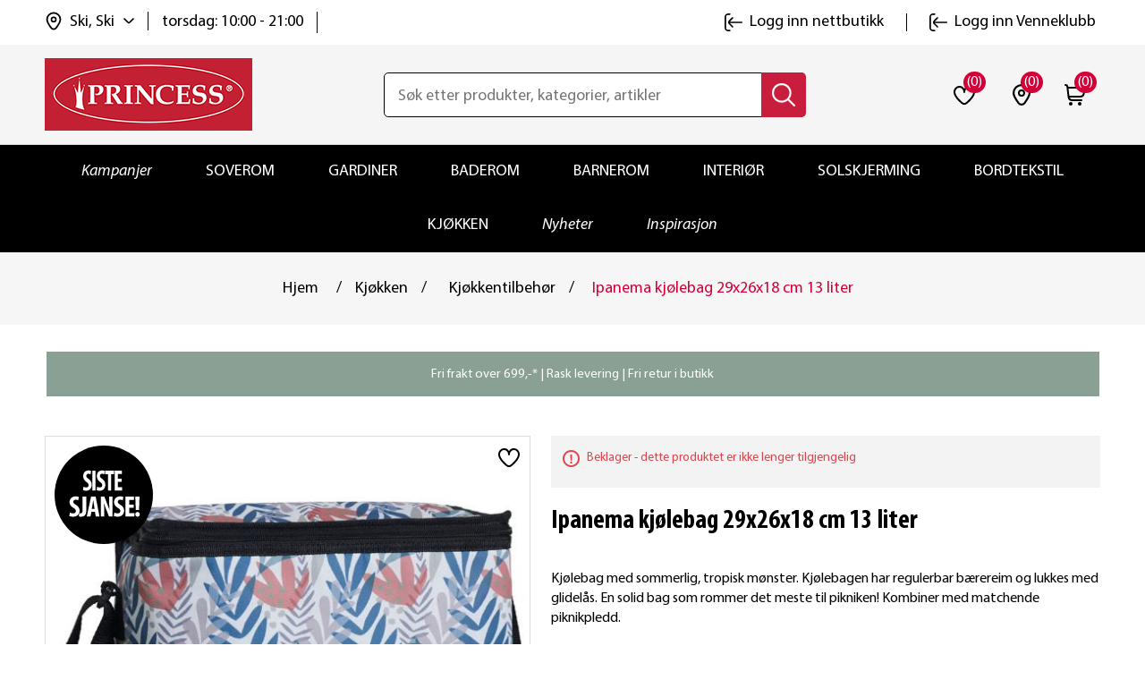

--- FILE ---
content_type: text/html; charset=utf-8
request_url: https://www.princessbutikken.no/ipanema-kjoelebag-29x26x18-cm-13-liter
body_size: 33029
content:
<!DOCTYPE html><html lang=nb dir=ltr class=html-product-details-page><head><title>Ipanema kj&#xF8;lebag 29x26x18 cm 13 liter | princessbutikken.no</title><meta charset=UTF-8><meta name=description content="Kjøp Ipanema kjølebag 29x26x18 cm 13 liter hos oss. Fri frakt til butikk. Rask levering. Bytt hvor som helst, når som helst!"><meta name=keywords content=""><meta name=generator content=nopCommerce><meta name=viewport content="width=device-width, initial-scale=1"><meta property=og:type content=product><meta property=og:title content="Ipanema kjølebag 29x26x18 cm 13 liter"><meta property=og:description content="Kjøp Ipanema kjølebag 29x26x18 cm 13 liter hos oss. Fri frakt til butikk. Rask levering. Bytt hvor som helst, når som helst!"><meta property=og:image content=https://www.princessbutikken.no/images/thumbs/0017634_ipanema-kjolebag-29x26x18-cm-13-liter_550.jpeg><meta property=og:image:url content=https://www.princessbutikken.no/images/thumbs/0017634_ipanema-kjolebag-29x26x18-cm-13-liter_550.jpeg><meta property=og:url content=https://www.princessbutikken.no/ipanema-kjoelebag-29x26x18-cm-13-liter><meta property=og:site_name content="Princess - tekstiler og interiør på nett | Princessbutikken"><meta property=twitter:card content=summary><meta property=twitter:site content="Princess - tekstiler og interiør på nett | Princessbutikken"><meta property=twitter:title content="Ipanema kjølebag 29x26x18 cm 13 liter"><meta property=twitter:description content="Kjøp Ipanema kjølebag 29x26x18 cm 13 liter hos oss. Fri frakt til butikk. Rask levering. Bytt hvor som helst, når som helst!"><meta property=twitter:image content=https://www.princessbutikken.no/images/thumbs/0017634_ipanema-kjolebag-29x26x18-cm-13-liter_550.jpeg><meta property=twitter:url content=https://www.princessbutikken.no/ipanema-kjoelebag-29x26x18-cm-13-liter><link rel=stylesheet href="/css/Product.Head.styles.css?v=Wmmu7bnSaaJaK7LDWSqnH9oaG7U"><link rel=stylesheet href="/css/digiCust.css?v=kAQXxP-OF2LNM4G0fzJdx-WG-mA"><script>!function(n,t,i,r,u,f,e){n.fbq||(u=n.fbq=function(){u.callMethod?u.callMethod.apply(u,arguments):u.queue.push(arguments)},n._fbq||(n._fbq=u),u.push=u,u.loaded=!0,u.version="2.0",u.agent="plnopcommerce",u.queue=[],f=t.createElement(i),f.async=!0,f.src=r,e=t.getElementsByTagName(i)[0],e.parentNode.insertBefore(f,e))}(window,document,"script","https://connect.facebook.net/en_US/fbevents.js");fbq("init","961716567245835");fbq("track","PageView");fbq("track","ViewContent",{value:50,currency:"NOK",content_ids:["106009680"],content_type:"product",content_category:"Kjøkken",content_name:"Ipanema kjølebag 29x26x18 cm 13 liter"})</script><script async src=/Plugins/FoxNetSoft.GoogleEnhancedEcommerce/Scripts/googleeehelper.js></script><script>window.dataLayer=window.dataLayer||[];var GEE_productImpressions=GEE_productImpressions||[],GEE_productDetails=GEE_productDetails||[],GEE_cartproducts=GEE_cartproducts||[],GEE_wishlistproducts=GEE_wishlistproducts||[];GEE_productImpressions=[{name:"Rynkebåndskroker 20 pk hvit",id:"101022277",price:"39.90",category:"Wavegardiner",list:"Other lists",position:1,productId:27},{name:"Nordlys hodepute 50x70",id:"106001798",price:"349.95",category:"Soverom",list:"Other lists",position:2,productId:505},{name:"Skjøtestykke takskinne 1stk hvit",id:"105005517",price:"79.90",category:"Gardinskinner",list:"Other lists",position:3,productId:679},{name:"Beskyttelsestrekk puter 50X70",id:"101020061",price:"99.90",category:"Puter",list:"Other lists",position:4,productId:10}];GEE_productDetails=[{name:"Ipanema kjølebag 29x26x18 cm 13 liter",id:"106009680",price:"50.00",category:"Kjøkkentilbehør",productId:9644}];dataLayer.push({event:"productDetails",ecommerce:{detail:{actionField:{list:"product"},products:GEE_productDetails},currencyCode:"NOK",impressions:GEE_productImpressions}})</script><script>(function(n,t,i,r,u){n[r]=n[r]||[];n[r].push({"gtm.start":(new Date).getTime(),event:"gtm.js"});var e=t.getElementsByTagName(i)[0],f=t.createElement(i),o=r!="dataLayer"?"&l="+r:"";f.async=!0;f.src="https://www.googletagmanager.com/gtm.js?id="+u+o;e.parentNode.insertBefore(f,e)})(window,document,"script","dataLayer","GTM-NPXW9NS")</script><script async src="https://www.googletagmanager.com/gtag/js?id=AW-1013510491"></script><script data-fixedscript=1>function gtag(){dataLayer.push(arguments)}window.dataLayer=window.dataLayer||[];gtag("js",new Date);gtag("config","AW-1013510491");gtag("event","ads_view_item",{value:50,items:[{id:"106009680",google_business_vertical:"retail"}]})</script><script>(function(n,t,i,r,u,f){n.hj=n.hj||function(){(n.hj.q=n.hj.q||[]).push(arguments)};n._hjSettings={hjid:3318523,hjsv:6};u=t.getElementsByTagName("head")[0];f=t.createElement("script");f.async=1;f.src=i+n._hjSettings.hjid+r+n._hjSettings.hjsv;u.appendChild(f)})(window,document,"https://static.hotjar.com/c/hotjar-",".js?sv=")</script><script>!function(n,t,i){var r,u;for(n.TiktokAnalyticsObject=i,r=n[i]=n[i]||[],r.methods=["page","track","identify","instances","debug","on","off","once","ready","alias","group","enableCookie","disableCookie"],r.setAndDefer=function(n,t){n[t]=function(){n.push([t].concat(Array.prototype.slice.call(arguments,0)))}},u=0;u<r.methods.length;u++)r.setAndDefer(r,r.methods[u]);r.instance=function(n){for(var i=r._i[n]||[],t=0;t<r.methods.length;t++)r.setAndDefer(i,r.methods[t]);return i};r.load=function(n,t){var u="https://analytics.tiktok.com/i18n/pixel/events.js";r._i=r._i||{};r._i[n]=[];r._i[n]._u=u;r._t=r._t||{};r._t[n]=+new Date;r._o=r._o||{};r._o[n]=t||{};t=document.createElement("script");t.type="text/javascript";t.async=!0;t.src=u+"?sdkid="+n+"&lib="+i;n=document.getElementsByTagName("script")[0];n.parentNode.insertBefore(t,n)};r.load("CI64BHJC77U4209VEAN0");r.page()}(window,document,"ttq")</script><script>!function(n,t,i,r,u,f,e,o,s){n.snaptr||((o=n.dhPixel=function(){o.callMethod?o.callMethod.apply(o,arguments):o.queue.push(arguments)}).push=o,o.queue=[],u=n.snaptr=function(){var t,r;for(t=new Array(arguments.length),i=0;i<t.length;++i)t[i]=arguments[i];r=Math.floor(1e14*Math.random());"track"!==t[0].toLowerCase()||t[2]&&t[2].client_dedup_id||(t[2],"object"==typeof t[2]?t[2].client_dedup_id=r:t[2]={client_dedup_id:r});u.handleRequest?u.handleRequest.apply(u,t):u.queue.push(t);n.dhPixel(t)},n.snaptr||(n.snaptr=u),u.push=u,u.loaded=!0,u.version="2.0",u.queue=[],(f=t.createElement(i)).async=!0,f.src="https://sc-static.net/scevent.min.js",(e=t.getElementsByTagName(i)[0]).parentNode.insertBefore(f,e),(s=t.createElement(i)).async=!0,s.src="https://capidatahash.princessbutikken.no/static/DhPixelSnap.js",e.parentNode.insertBefore(s,e))}(window,document,"script");snaptr("init","3f6457eb-0f81-4071-99ad-f7bdf5b8fafe");snaptr("track","PAGE_VIEW")</script><script async src=/Plugins/FoxNetSoft.GoogleAnalytics4/Scripts/GoogleAnalytics4.js></script><script>window.dataLayer=window.dataLayer||[];var GA4_productImpressions=GA4_productImpressions||[],GA4_productDetails=GA4_productDetails||[],GA4_cartproducts=GA4_cartproducts||[],GA4_wishlistproducts=GA4_wishlistproducts||[];GA4_productImpressions=[{item_name:"Rynkebåndskroker 20 pk hvit",item_id:"101022277",price:"39.90",item_category:"Wavegardiner",item_list_name:"Other lists",index:1,productId:27},{item_name:"Nordlys hodepute 50x70",item_id:"106001798",price:"349.95",item_category:"Soverom",item_list_name:"Other lists",index:2,productId:505},{item_name:"Skjøtestykke takskinne 1stk hvit",item_id:"105005517",price:"79.90",item_category:"Gardinskinner",item_list_name:"Other lists",index:3,productId:679},{item_name:"Beskyttelsestrekk puter 50X70",item_id:"101020061",price:"99.90",item_category:"Puter",item_list_name:"Other lists",index:4,productId:10}];GA4_productDetails=[{item_name:"Ipanema kjølebag 29x26x18 cm 13 liter",item_id:"106009680",price:"50.00",item_category:"Kjøkkentilbehør",productId:9644}];dataLayer.push({event:"ga4_view_item",ecommerce:{currency:"NOK",items:GA4_productDetails}})</script><script async src="https://www.googletagmanager.com/gtag/js?id=G-PXKDL4V6Q6"></script><script>function gtag(){dataLayer.push(arguments)}window.dataLayer=window.dataLayer||[];gtag("js",new Date);gtag("config","G-PXKDL4V6Q6")</script><link rel=canonical href=https://www.princessbutikken.no/ipanema-kjoelebag-29x26x18-cm-13-liter><link rel="shortcut icon" href=/icons/icons_0/favicon.ico><script src="/js/Product.Head.scripts.js?v=vWrogQhEbEDIi_3oMDDPcZI0IqE"></script></head><body><input name=__RequestVerificationToken type=hidden value=CfDJ8LaobB022IJImqWe2ds2CjdmJmNNvb9Z2nVy8lGZS40YG-aaybyzX7f-yXkAE7Hz6SrFb40CPKPou78hQVbOV7vgfbat-bIReGnn13SmNNKN6s-kxTJISdcEZE6FL8kAcqp8TMBB1RmMx2g2dmn8I60> <span class=clerk data-template=@live-search data-bind-live-search=#small-searchterms data-live-search-categories=6 data-instant-search-suggestions=3 data-instant-search-pages=6 data-live-search-categories-title=kategorier data-autofill=False data-live-search-products-title=Produkter data-filter=""> </span><noscript><iframe src="https://www.googletagmanager.com/ns.html?id=GTM-NPXW9NS" height=0 width=0 style=display:none;visibility:hidden></iframe></noscript><script>window.tmt_offer_sid="zg456o",function(){var i=+new Date,n=document.createElement("script"),t;n.type="text/javascript";n.async=!0;n.src="//cdn.tmtarget.com/tracking/s/entrypoint_v2.min.js?t="+i;t=document.getElementsByTagName("script")[0];t.parentNode.insertBefore(n,t)}()</script><div class=ajax-loading-block-window style=display:none></div><div id=dialog-notifications-success title=Melding style=display:none></div><div id=dialog-notifications-error title=Feil style=display:none></div><div id=dialog-notifications-warning title=Advarsel style=display:none></div><div id=bar-notification class=bar-notification-container data-close=Lukk></div><!--[if lte IE 8]><div style=clear:both;height:59px;text-align:center;position:relative><a href=http://www.microsoft.com/windows/internet-explorer/default.aspx target=_blank> <img src=https://princessbutikken.b-cdn.net/Themes/PrincessButikken/Content/images/ie_warning.jpg height=42 width=820 alt="You are using an outdated browser. For a faster, safer browsing experience, upgrade for free today."> </a></div><![endif]--><div class=master-wrapper-page><div class=header><div class=header-upper><div class=header-links-wrapper><div class=header-links id=myHeader><div class=container><div class=header-top><div class=header-links-left><div class=header-selectors-wrapper><div class=location-select><div class=location-select-info><img class=location-select-info-icon src=https://princessbutikken.b-cdn.net/Themes/PrincessButikken/Content/images/location.svg alt=location width=24 height=24> <span class=location-select-info-title>Ski, Ski</span> <img class=location-select-droupdown-icon src=https://princessbutikken.b-cdn.net/Themes/PrincessButikken/Content/images/down-arrow.svg alt="arrow down" width=12 height=12></div><div class=location-select-time><span class=location-select-info-time>torsdag: 10:00 - 21:00</span></div><input type=hidden value=278 id=default-selected-warehouse></div><div class="header-location-store warehouse-pop-up" id=header-location-store><div class=header-location-store-wrapper><div class=header-location-close-store><img src=https://princessbutikken.b-cdn.net/Themes/PrincessButikken/Content/images/close-dark-menu.svg alt="close store" width=16 height=16></div><div class=header-location-find-title><p>Finn og velg din nærmeste "hent i butikk"</div><div class=header-location-find-button><a href=# onclick="return getLocation(),!1">Finn meg</a></div></div><div class=header-location-manual-wrapper><div class=location-manual-states-header><h3>Velg selv fra listen</h3></div><ul class=location-manual-states-list><li><a data-county=Agder class=loction-county href=#>Agder</a><ul class=states-sub-list id=states-sub-list-Agder><li><a href=# data-warehouseid=169 id=warehouseNameActive_169 class=location-war onclick="return ChangeDefaultWarehouse(169),!1">Arendal &#x2013; Alti Arendal</a><li><a href=# data-warehouseid=1 id=warehouseNameActive_1 class=location-war onclick="return ChangeDefaultWarehouse(1),!1">Arendal &#x2013; Alti Harebakken&#x9;</a><li><a href=# data-warehouseid=196 id=warehouseNameActive_196 class=location-war onclick="return ChangeDefaultWarehouse(196),!1">Farsund</a><li><a href=# data-warehouseid=199 id=warehouseNameActive_199 class=location-war onclick="return ChangeDefaultWarehouse(199),!1">Flekkefjord</a><li><a href=# data-warehouseid=209 id=warehouseNameActive_209 class=location-war onclick="return ChangeDefaultWarehouse(209),!1">Grimstad</a><li><a href=# data-warehouseid=229 id=warehouseNameActive_229 class=location-war onclick="return ChangeDefaultWarehouse(229),!1">Kristiansand - Sandens</a><li><a href=# data-warehouseid=230 id=warehouseNameActive_230 class=location-war onclick="return ChangeDefaultWarehouse(230),!1">Kristiansand - S&#xF8;rlandssenteret</a><li><a href=# data-warehouseid=239 id=warehouseNameActive_239 class=location-war onclick="return ChangeDefaultWarehouse(239),!1">Lillesand</a><li><a href=# data-warehouseid=244 id=warehouseNameActive_244 class=location-war onclick="return ChangeDefaultWarehouse(244),!1">Mandal</a><li><a href=# data-warehouseid=327 id=warehouseNameActive_327 class=location-war onclick="return ChangeDefaultWarehouse(327),!1">S&#xF8;gne</a><li><a href=# data-warehouseid=308 id=warehouseNameActive_308 class=location-war onclick="return ChangeDefaultWarehouse(308),!1">Tvedestrand</a><li><a href=# data-warehouseid=318 id=warehouseNameActive_318 class=location-war onclick="return ChangeDefaultWarehouse(318),!1">V&#xE5;gsbygd</a></ul><li><a data-county=Akershus class=loction-county href=#>Akershus</a><ul class=states-sub-list id=states-sub-list-Akershus><li><a href=# data-warehouseid=170 id=warehouseNameActive_170 class=location-war onclick="return ChangeDefaultWarehouse(170),!1">Asker</a><li><a href=# data-warehouseid=178 id=warehouseNameActive_178 class=location-war onclick="return ChangeDefaultWarehouse(178),!1">Bj&#xF8;rkelangen</a><li><a href=# data-warehouseid=182 id=warehouseNameActive_182 class=location-war onclick="return ChangeDefaultWarehouse(182),!1">B&#xE6;rums Verk</a><li><a href=# data-warehouseid=190 id=warehouseNameActive_190 class=location-war onclick="return ChangeDefaultWarehouse(190),!1">Dr&#xF8;bak</a><li><a href=# data-warehouseid=192 id=warehouseNameActive_192 class=location-war onclick="return ChangeDefaultWarehouse(192),!1">Eidsvoll</a><li><a href=# data-warehouseid=202 id=warehouseNameActive_202 class=location-war onclick="return ChangeDefaultWarehouse(202),!1">Fornebu</a><li><a href=# data-warehouseid=217 id=warehouseNameActive_217 class=location-war onclick="return ChangeDefaultWarehouse(217),!1">Holmen</a><li><a href=# data-warehouseid=220 id=warehouseNameActive_220 class=location-war onclick="return ChangeDefaultWarehouse(220),!1">Jessheim</a><li><a href=# data-warehouseid=225 id=warehouseNameActive_225 class=location-war onclick="return ChangeDefaultWarehouse(225),!1">Kolbotn</a><li><a href=# data-warehouseid=240 id=warehouseNameActive_240 class=location-war onclick="return ChangeDefaultWarehouse(240),!1">Lillestr&#xF8;m</a><li><a href=# data-warehouseid=242 id=warehouseNameActive_242 class=location-war onclick="return ChangeDefaultWarehouse(242),!1">L&#xF8;renskog - Metro</a><li><a href=# data-warehouseid=243 id=warehouseNameActive_243 class=location-war onclick="return ChangeDefaultWarehouse(243),!1">L&#xF8;renskog - Triaden</a><li><a href=# data-warehouseid=255 id=warehouseNameActive_255 class=location-war onclick="return ChangeDefaultWarehouse(255),!1">Nesodden</a><li><a href=# data-warehouseid=268 id=warehouseNameActive_268 class=location-war onclick="return ChangeDefaultWarehouse(268),!1">Rykkinn</a><li><a href=# data-warehouseid=274 id=warehouseNameActive_274 class=location-war onclick="return ChangeDefaultWarehouse(274),!1">Sandvika</a><li><a href=# data-warehouseid=277 id=warehouseNameActive_277 class=location-war onclick="return ChangeDefaultWarehouse(277),!1">Skedsmo</a><li><a href=# data-warehouseid=278 id=warehouseNameActive_278 class="location-war active" onclick="return ChangeDefaultWarehouse(278),!1">Ski</a><li><a href=# data-warehouseid=281 id=warehouseNameActive_281 class=location-war onclick="return ChangeDefaultWarehouse(281),!1">Slemmestad</a><li><a href=# data-warehouseid=296 id=warehouseNameActive_296 class=location-war onclick="return ChangeDefaultWarehouse(296),!1">Str&#xF8;mmen</a><li><a href=# data-warehouseid=313 id=warehouseNameActive_313 class=location-war onclick="return ChangeDefaultWarehouse(313),!1">Vestby</a><li><a href=# data-warehouseid=315 id=warehouseNameActive_315 class=location-war onclick="return ChangeDefaultWarehouse(315),!1">Vinterbro</a><li><a href=# data-warehouseid=316 id=warehouseNameActive_316 class=location-war onclick="return ChangeDefaultWarehouse(316),!1">Vormsund</a></ul><li><a data-county=Buskerud class=loction-county href=#>Buskerud</a><ul class=states-sub-list id=states-sub-list-Buskerud><li><a href=# data-warehouseid=187 id=warehouseNameActive_187 class=location-war onclick="return ChangeDefaultWarehouse(187),!1">Drammen - Gulskogen</a><li><a href=# data-warehouseid=188 id=warehouseNameActive_188 class=location-war onclick="return ChangeDefaultWarehouse(188),!1">Drammen - Str&#xF8;ms&#xF8;</a><li><a href=# data-warehouseid=189 id=warehouseNameActive_189 class=location-war onclick="return ChangeDefaultWarehouse(189),!1">Drammen - Torget Vest</a><li><a href=# data-warehouseid=201 id=warehouseNameActive_201 class=location-war onclick="return ChangeDefaultWarehouse(201),!1">Fl&#xE5;</a><li><a href=# data-warehouseid=207 id=warehouseNameActive_207 class=location-war onclick="return ChangeDefaultWarehouse(207),!1">Geilo</a><li><a href=# data-warehouseid=330 id=warehouseNameActive_330 class=location-war onclick="return ChangeDefaultWarehouse(330),!1">Hokksund</a><li><a href=# data-warehouseid=219 id=warehouseNameActive_219 class=location-war onclick="return ChangeDefaultWarehouse(219),!1">H&#xF8;nefoss</a><li><a href=# data-warehouseid=226 id=warehouseNameActive_226 class=location-war onclick="return ChangeDefaultWarehouse(226),!1">Kongsberg</a><li><a href=# data-warehouseid=231 id=warehouseNameActive_231 class=location-war onclick="return ChangeDefaultWarehouse(231),!1">Krokstadelva</a><li><a href=# data-warehouseid=237 id=warehouseNameActive_237 class=location-war onclick="return ChangeDefaultWarehouse(237),!1">Liertoppen</a></ul><li><a data-county=Finnmark class=loction-county href=#>Finnmark</a><ul class=states-sub-list id=states-sub-list-Finnmark><li><a href=# data-warehouseid=165 id=warehouseNameActive_165 class=location-war onclick="return ChangeDefaultWarehouse(165),!1">Alta</a><li><a href=# data-warehouseid=212 id=warehouseNameActive_212 class=location-war onclick="return ChangeDefaultWarehouse(212),!1">Hammerfest</a><li><a href=# data-warehouseid=222 id=warehouseNameActive_222 class=location-war onclick="return ChangeDefaultWarehouse(222),!1">Kirkenes</a><li><a href=# data-warehouseid=311 id=warehouseNameActive_311 class=location-war onclick="return ChangeDefaultWarehouse(311),!1">Vads&#xF8; (Mays Boligtekstil)</a></ul><li><a data-county=Innlandet class=loction-county href=#>Innlandet</a><ul class=states-sub-list id=states-sub-list-Innlandet><li><a href=# data-warehouseid=193 id=warehouseNameActive_193 class=location-war onclick="return ChangeDefaultWarehouse(193),!1">Elverum - Amfi</a><li><a href=# data-warehouseid=194 id=warehouseNameActive_194 class=location-war onclick="return ChangeDefaultWarehouse(194),!1">Elverum - Kremmertorget </a><li><a href=# data-warehouseid=195 id=warehouseNameActive_195 class=location-war onclick="return ChangeDefaultWarehouse(195),!1">Fagernes</a><li><a href=# data-warehouseid=208 id=warehouseNameActive_208 class=location-war onclick="return ChangeDefaultWarehouse(208),!1">Gj&#xF8;vik</a><li><a href=# data-warehouseid=211 id=warehouseNameActive_211 class=location-war onclick="return ChangeDefaultWarehouse(211),!1">Hamar</a><li><a href=# data-warehouseid=227 id=warehouseNameActive_227 class=location-war onclick="return ChangeDefaultWarehouse(227),!1">Kongsvinger</a><li><a href=# data-warehouseid=238 id=warehouseNameActive_238 class=location-war onclick="return ChangeDefaultWarehouse(238),!1">Lillehammer</a><li><a href=# data-warehouseid=262 id=warehouseNameActive_262 class=location-war onclick="return ChangeDefaultWarehouse(262),!1">Otta</a><li><a href=# data-warehouseid=264 id=warehouseNameActive_264 class=location-war onclick="return ChangeDefaultWarehouse(264),!1">Raufoss</a><li><a href=# data-warehouseid=307 id=warehouseNameActive_307 class=location-war onclick="return ChangeDefaultWarehouse(307),!1">Trysil</a><li><a href=# data-warehouseid=325 id=warehouseNameActive_325 class=location-war onclick="return ChangeDefaultWarehouse(325),!1">Tynset</a></ul><li><a data-county="Møre og Romsdal" class=loction-county href=#>M&#xF8;re og Romsdal</a><ul class=states-sub-list id=states-sub-list-Møre-og-Romsdal><li><a href=# data-warehouseid=205 id=warehouseNameActive_205 class=location-war onclick="return ChangeDefaultWarehouse(205),!1">Kristiansund - Alti Futura</a><li><a href=# data-warehouseid=291 id=warehouseNameActive_291 class=location-war onclick="return ChangeDefaultWarehouse(291),!1">Kristiansund - Alti Storkaia</a><li><a href=# data-warehouseid=285 id=warehouseNameActive_285 class=location-war onclick="return ChangeDefaultWarehouse(285),!1">Moa</a><li><a href=# data-warehouseid=247 id=warehouseNameActive_247 class=location-war onclick="return ChangeDefaultWarehouse(247),!1">Molde</a><li><a href=# data-warehouseid=297 id=warehouseNameActive_297 class=location-war onclick="return ChangeDefaultWarehouse(297),!1">Sunndal</a><li><a href=# data-warehouseid=298 id=warehouseNameActive_298 class=location-war onclick="return ChangeDefaultWarehouse(298),!1">Surnadal</a><li><a href=# data-warehouseid=310 id=warehouseNameActive_310 class=location-war onclick="return ChangeDefaultWarehouse(310),!1">Ulsteinvik</a><li><a href=# data-warehouseid=319 id=warehouseNameActive_319 class=location-war onclick="return ChangeDefaultWarehouse(319),!1">&#xD8;rsta</a><li><a href=# data-warehouseid=321 id=warehouseNameActive_321 class=location-war onclick="return ChangeDefaultWarehouse(321),!1">&#xC5;lesund - Kremmergaarden</a><li><a href=# data-warehouseid=322 id=warehouseNameActive_322 class=location-war onclick="return ChangeDefaultWarehouse(322),!1">&#xC5;lesund - &#xC5;lesund Storsenter</a><li><a href=# data-warehouseid=323 id=warehouseNameActive_323 class=location-war onclick="return ChangeDefaultWarehouse(323),!1">&#xC5;ndalsnes</a></ul><li><a data-county=Nordland class=loction-county href=#>Nordland</a><ul class=states-sub-list id=states-sub-list-Nordland><li><a href=# data-warehouseid=179 id=warehouseNameActive_179 class=location-war onclick="return ChangeDefaultWarehouse(179),!1">Bod&#xF8;</a><li><a href=# data-warehouseid=181 id=warehouseNameActive_181 class=location-war onclick="return ChangeDefaultWarehouse(181),!1">Br&#xF8;nn&#xF8;ysund</a><li><a href=# data-warehouseid=197 id=warehouseNameActive_197 class=location-war onclick="return ChangeDefaultWarehouse(197),!1">Fauske</a><li><a href=# data-warehouseid=246 id=warehouseNameActive_246 class=location-war onclick="return ChangeDefaultWarehouse(246),!1">Mo i Rana</a><li><a href=# data-warehouseid=254 id=warehouseNameActive_254 class=location-war onclick="return ChangeDefaultWarehouse(254),!1">Narvik</a><li><a href=# data-warehouseid=273 id=warehouseNameActive_273 class=location-war onclick="return ChangeDefaultWarehouse(273),!1">Sandnessj&#xF8;en</a><li><a href=# data-warehouseid=284 id=warehouseNameActive_284 class=location-war onclick="return ChangeDefaultWarehouse(284),!1">Sortland</a><li><a href=# data-warehouseid=299 id=warehouseNameActive_299 class=location-war onclick="return ChangeDefaultWarehouse(299),!1">Svolv&#xE6;r</a><li><a href=# data-warehouseid=267 id=warehouseNameActive_267 class=location-war onclick="return ChangeDefaultWarehouse(267),!1">&#xD8;rnes (Rolf Dybvik M&#xF8;bler AS)</a></ul><li><a data-county=Oslo class=loction-county href=#>Oslo</a><ul class=states-sub-list id=states-sub-list-Oslo><li><a href=# data-warehouseid=180 id=warehouseNameActive_180 class=location-war onclick="return ChangeDefaultWarehouse(180),!1">Bryn</a><li><a href=# data-warehouseid=185 id=warehouseNameActive_185 class=location-war onclick="return ChangeDefaultWarehouse(185),!1">Colosseum</a><li><a href=# data-warehouseid=329 id=warehouseNameActive_329 class=location-war onclick="return ChangeDefaultWarehouse(329),!1">Holmlia</a><li><a href=# data-warehouseid=241 id=warehouseNameActive_241 class=location-war onclick="return ChangeDefaultWarehouse(241),!1">Linderud</a><li><a href=# data-warehouseid=328 id=warehouseNameActive_328 class=location-war onclick="return ChangeDefaultWarehouse(328),!1">Manglerud</a><li><a href=# data-warehouseid=248 id=warehouseNameActive_248 class=location-war onclick="return ChangeDefaultWarehouse(248),!1">Mortensrud</a><li><a href=# data-warehouseid=261 id=warehouseNameActive_261 class=location-war onclick="return ChangeDefaultWarehouse(261),!1">Oslo City</a><li><a href=# data-warehouseid=269 id=warehouseNameActive_269 class=location-war onclick="return ChangeDefaultWarehouse(269),!1">R&#xF8;a</a><li><a href=# data-warehouseid=292 id=warehouseNameActive_292 class=location-war onclick="return ChangeDefaultWarehouse(292),!1">Storo</a><li><a href=# data-warehouseid=295 id=warehouseNameActive_295 class=location-war onclick="return ChangeDefaultWarehouse(295),!1">Stovner</a><li><a href=# data-warehouseid=314 id=warehouseNameActive_314 class=location-war onclick="return ChangeDefaultWarehouse(314),!1">Vinderen</a></ul><li><a data-county=Rogaland class=loction-county href=#>Rogaland</a><ul class=states-sub-list id=states-sub-list-Rogaland><li><a href=# data-warehouseid=191 id=warehouseNameActive_191 class=location-war onclick="return ChangeDefaultWarehouse(191),!1">Egersund</a><li><a href=# data-warehouseid=166 id=warehouseNameActive_166 class=location-war onclick="return ChangeDefaultWarehouse(166),!1">Haugesund</a><li><a href=# data-warehouseid=215 id=warehouseNameActive_215 class=location-war onclick="return ChangeDefaultWarehouse(215),!1">Hillev&#xE5;g</a><li><a href=# data-warehouseid=221 id=warehouseNameActive_221 class=location-war onclick="return ChangeDefaultWarehouse(221),!1">Karmsund</a><li><a href=# data-warehouseid=223 id=warehouseNameActive_223 class=location-war onclick="return ChangeDefaultWarehouse(223),!1">Klepp</a><li><a href=# data-warehouseid=258 id=warehouseNameActive_258 class=location-war onclick="return ChangeDefaultWarehouse(258),!1">N&#xE6;rb&#xF8;</a><li><a href=# data-warehouseid=232 id=warehouseNameActive_232 class=location-war onclick="return ChangeDefaultWarehouse(232),!1">Sandnes - Amfi Kvadrat</a><li><a href=# data-warehouseid=272 id=warehouseNameActive_272 class=location-war onclick="return ChangeDefaultWarehouse(272),!1">Sandnes - Maxi senteret</a><li><a href=# data-warehouseid=167 id=warehouseNameActive_167 class=location-war onclick="return ChangeDefaultWarehouse(167),!1">Sandnes &#x2013; V&#xE5;gen, Passasjen</a><li><a href=# data-warehouseid=287 id=warehouseNameActive_287 class=location-war onclick="return ChangeDefaultWarehouse(287),!1">Stavanger - Herbarium senter</a><li><a href=# data-warehouseid=300 id=warehouseNameActive_300 class=location-war onclick="return ChangeDefaultWarehouse(300),!1">Tasta</a><li><a href=# data-warehouseid=320 id=warehouseNameActive_320 class=location-war onclick="return ChangeDefaultWarehouse(320),!1">&#xC5;krehamn</a><li><a href=# data-warehouseid=168 id=warehouseNameActive_168 class=location-war onclick="return ChangeDefaultWarehouse(168),!1">&#xC5;lg&#xE5;rd</a></ul><li><a data-county=Telemark class=loction-county href=#>Telemark</a><ul class=states-sub-list id=states-sub-list-Telemark><li><a href=# data-warehouseid=183 id=warehouseNameActive_183 class=location-war onclick="return ChangeDefaultWarehouse(183),!1">B&#xF8; i Telemark (S&#xF8;nsteb&#xF8;tunet)</a><li><a href=# data-warehouseid=228 id=warehouseNameActive_228 class=location-war onclick="return ChangeDefaultWarehouse(228),!1">Krager&#xF8;</a><li><a href=# data-warehouseid=257 id=warehouseNameActive_257 class=location-war onclick="return ChangeDefaultWarehouse(257),!1">Notodden</a><li><a href=# data-warehouseid=263 id=warehouseNameActive_263 class=location-war onclick="return ChangeDefaultWarehouse(263),!1">Porsgrunn</a><li><a href=# data-warehouseid=266 id=warehouseNameActive_266 class=location-war onclick="return ChangeDefaultWarehouse(266),!1">Rjukan (Rjukan Interi&#xF8;rsenter AS)</a><li><a href=# data-warehouseid=279 id=warehouseNameActive_279 class=location-war onclick="return ChangeDefaultWarehouse(279),!1">Skien - Herkules</a><li><a href=# data-warehouseid=280 id=warehouseNameActive_280 class=location-war onclick="return ChangeDefaultWarehouse(280),!1">Skien - Lietorvet</a><li><a href=# data-warehouseid=286 id=warehouseNameActive_286 class=location-war onclick="return ChangeDefaultWarehouse(286),!1">Stathelle</a></ul><li><a data-county=Troms class=loction-county href=#>Troms</a><ul class=states-sub-list id=states-sub-list-Troms><li><a href=# data-warehouseid=198 id=warehouseNameActive_198 class=location-war onclick="return ChangeDefaultWarehouse(198),!1">Finnsnes</a><li><a href=# data-warehouseid=326 id=warehouseNameActive_326 class=location-war onclick="return ChangeDefaultWarehouse(326),!1">Harstad - Alti</a><li><a href=# data-warehouseid=294 id=warehouseNameActive_294 class=location-war onclick="return ChangeDefaultWarehouse(294),!1">Storslett (Interi&#xF8;rhuset AS)</a><li><a href=# data-warehouseid=301 id=warehouseNameActive_301 class=location-war onclick="return ChangeDefaultWarehouse(301),!1">Troms&#xF8; - Jekta</a><li><a href=# data-warehouseid=302 id=warehouseNameActive_302 class=location-war onclick="return ChangeDefaultWarehouse(302),!1">Troms&#xF8; - Nerstranda</a><li><a href=# data-warehouseid=303 id=warehouseNameActive_303 class=location-war onclick="return ChangeDefaultWarehouse(303),!1">Troms&#xF8; - Pyramiden</a></ul><li><a data-county=Trøndelag class=loction-county href=#>Tr&#xF8;ndelag</a><ul class=states-sub-list id=states-sub-list-Trøndelag><li><a href=# data-warehouseid=236 id=warehouseNameActive_236 class=location-war onclick="return ChangeDefaultWarehouse(236),!1">Levanger</a><li><a href=# data-warehouseid=253 id=warehouseNameActive_253 class=location-war onclick="return ChangeDefaultWarehouse(253),!1">Namsos</a><li><a href=# data-warehouseid=259 id=warehouseNameActive_259 class=location-war onclick="return ChangeDefaultWarehouse(259),!1">Orkanger</a><li><a href=# data-warehouseid=186 id=warehouseNameActive_186 class=location-war onclick="return ChangeDefaultWarehouse(186),!1">R&#xF8;ros</a><li><a href=# data-warehouseid=270 id=warehouseNameActive_270 class=location-war onclick="return ChangeDefaultWarehouse(270),!1">R&#xF8;rvik</a><li><a href=# data-warehouseid=288 id=warehouseNameActive_288 class=location-war onclick="return ChangeDefaultWarehouse(288),!1">Steinkjer</a><li><a href=# data-warehouseid=289 id=warehouseNameActive_289 class=location-war onclick="return ChangeDefaultWarehouse(289),!1">Stj&#xF8;rdal</a><li><a href=# data-warehouseid=304 id=warehouseNameActive_304 class=location-war onclick="return ChangeDefaultWarehouse(304),!1">Trondheim - City Syd</a><li><a href=# data-warehouseid=305 id=warehouseNameActive_305 class=location-war onclick="return ChangeDefaultWarehouse(305),!1">Trondheim - Sirkus</a><li><a href=# data-warehouseid=306 id=warehouseNameActive_306 class=location-war onclick="return ChangeDefaultWarehouse(306),!1">Trondheim - Solsiden</a><li><a href=# data-warehouseid=312 id=warehouseNameActive_312 class=location-war onclick="return ChangeDefaultWarehouse(312),!1">Verdal</a></ul><li><a data-county=Vestfold class=loction-county href=#>Vestfold</a><ul class=states-sub-list id=states-sub-list-Vestfold><li><a href=# data-warehouseid=218 id=warehouseNameActive_218 class=location-war onclick="return ChangeDefaultWarehouse(218),!1">Horten</a><li><a href=# data-warehouseid=234 id=warehouseNameActive_234 class=location-war onclick="return ChangeDefaultWarehouse(234),!1">Larvik - Amfi</a><li><a href=# data-warehouseid=235 id=warehouseNameActive_235 class=location-war onclick="return ChangeDefaultWarehouse(235),!1">Larvik - Nordbyen</a><li><a href=# data-warehouseid=265 id=warehouseNameActive_265 class=location-war onclick="return ChangeDefaultWarehouse(265),!1">Revetal</a><li><a href=# data-warehouseid=271 id=warehouseNameActive_271 class=location-war onclick="return ChangeDefaultWarehouse(271),!1">Sandefjord</a><li><a href=# data-warehouseid=309 id=warehouseNameActive_309 class=location-war onclick="return ChangeDefaultWarehouse(309),!1">T&#xF8;nsberg</a></ul><li><a data-county=Vestland class=loction-county href=#>Vestland</a><ul class=states-sub-list id=states-sub-list-Vestland><li><a href=# data-warehouseid=172 id=warehouseNameActive_172 class=location-war onclick="return ChangeDefaultWarehouse(172),!1">Ask&#xF8;y</a><li><a href=# data-warehouseid=173 id=warehouseNameActive_173 class=location-war onclick="return ChangeDefaultWarehouse(173),!1">Bergen - Arken</a><li><a href=# data-warehouseid=174 id=warehouseNameActive_174 class=location-war onclick="return ChangeDefaultWarehouse(174),!1">Bergen - Lagunen</a><li><a href=# data-warehouseid=175 id=warehouseNameActive_175 class=location-war onclick="return ChangeDefaultWarehouse(175),!1">Bergen - Oasen</a><li><a href=# data-warehouseid=176 id=warehouseNameActive_176 class=location-war onclick="return ChangeDefaultWarehouse(176),!1">Bergen - Vestkanten</a><li><a href=# data-warehouseid=177 id=warehouseNameActive_177 class=location-war onclick="return ChangeDefaultWarehouse(177),!1">Bergen - &#xD8;yrane</a><li><a href=# data-warehouseid=184 id=warehouseNameActive_184 class=location-war onclick="return ChangeDefaultWarehouse(184),!1">B&#xF8;mlo</a><li><a href=# data-warehouseid=200 id=warehouseNameActive_200 class=location-war onclick="return ChangeDefaultWarehouse(200),!1">Flor&#xF8;</a><li><a href=# data-warehouseid=206 id=warehouseNameActive_206 class=location-war onclick="return ChangeDefaultWarehouse(206),!1">F&#xF8;rde</a><li><a href=# data-warehouseid=214 id=warehouseNameActive_214 class=location-war onclick="return ChangeDefaultWarehouse(214),!1">Heiane</a><li><a href=# data-warehouseid=224 id=warehouseNameActive_224 class=location-war onclick="return ChangeDefaultWarehouse(224),!1">Knarvik</a><li><a href=# data-warehouseid=233 id=warehouseNameActive_233 class=location-war onclick="return ChangeDefaultWarehouse(233),!1">Laksev&#xE5;g</a><li><a href=# data-warehouseid=252 id=warehouseNameActive_252 class=location-war onclick="return ChangeDefaultWarehouse(252),!1">M&#xF8;belringen Etne AS</a><li><a href=# data-warehouseid=256 id=warehouseNameActive_256 class=location-war onclick="return ChangeDefaultWarehouse(256),!1">Nordfjordeid</a><li><a href=# data-warehouseid=260 id=warehouseNameActive_260 class=location-war onclick="return ChangeDefaultWarehouse(260),!1">Os</a><li><a href=# data-warehouseid=283 id=warehouseNameActive_283 class=location-war onclick="return ChangeDefaultWarehouse(283),!1">Sogndal</a><li><a href=# data-warehouseid=290 id=warehouseNameActive_290 class=location-war onclick="return ChangeDefaultWarehouse(290),!1">Stord</a><li><a href=# data-warehouseid=317 id=warehouseNameActive_317 class=location-war onclick="return ChangeDefaultWarehouse(317),!1">Voss</a><li><a href=# data-warehouseid=324 id=warehouseNameActive_324 class=location-war onclick="return ChangeDefaultWarehouse(324),!1">&#xC5;rdal (Andersen AS)</a></ul><li><a data-county=Østfold class=loction-county href=#>&#xD8;stfold</a><ul class=states-sub-list id=states-sub-list-Østfold><li><a href=# data-warehouseid=171 id=warehouseNameActive_171 class=location-war onclick="return ChangeDefaultWarehouse(171),!1">Askim</a><li><a href=# data-warehouseid=203 id=warehouseNameActive_203 class=location-war onclick="return ChangeDefaultWarehouse(203),!1">Fredrikstad - Torvbyen</a><li><a href=# data-warehouseid=204 id=warehouseNameActive_204 class=location-war onclick="return ChangeDefaultWarehouse(204),!1">Fredrikstad - &#xD8;stfoldhallene</a><li><a href=# data-warehouseid=210 id=warehouseNameActive_210 class=location-war onclick="return ChangeDefaultWarehouse(210),!1">Halden</a><li><a href=# data-warehouseid=250 id=warehouseNameActive_250 class=location-war onclick="return ChangeDefaultWarehouse(250),!1">Moss - Amfi</a><li><a href=# data-warehouseid=251 id=warehouseNameActive_251 class=location-war onclick="return ChangeDefaultWarehouse(251),!1">Moss - Mosseporten</a><li><a href=# data-warehouseid=275 id=warehouseNameActive_275 class=location-war onclick="return ChangeDefaultWarehouse(275),!1">Sarpsborg - Amfi</a><li><a href=# data-warehouseid=276 id=warehouseNameActive_276 class=location-war onclick="return ChangeDefaultWarehouse(276),!1">Sarpsborg - Storbyen</a><li><a href=# data-warehouseid=282 id=warehouseNameActive_282 class=location-war onclick="return ChangeDefaultWarehouse(282),!1">Slitu</a></ul></ul><div class=location-manual-states-bottom><a href=/butikker.aspx>Kontaktinformasjon til alle butikker finner du her »</a></div></div></div></div></div><div class=header-links-right><ul><li><a href="/login?returnUrl=%2Fipanema-kjoelebag-29x26x18-cm-13-liter" class=ico-login><img class=login-icon src=https://princessbutikken.b-cdn.net/Themes/PrincessButikken/Content/images/login.svg alt=login width=20 height=20><span>Logg inn nettbutikk</span></a><li><a href=https://diller.app/princess target=_blank class=ico-login><img class=login-icon src=https://princessbutikken.b-cdn.net/Themes/PrincessButikken/Content/images/login.svg alt=login width=20 height=20><span>Logg inn Venneklubb</span></a></ul></div></div></div></div><div class=header-lower id=header_lower><div class=container><div class=header-lower-wrapper><div class=header-logo><a href="/"> <img width=232 height=81 alt="Princess - tekstiler og interiør på nett | Princessbutikken" src=https://princessbutikken.b-cdn.net/Themes/PrincessButikken/Content/images/logo.svg decoding=async loading=lazy> </a></div><div id=search-bar><div class="search-box store-search-box"><form method=get id=small-search-box-form action=/search><input type=text class=search-box-text id=small-searchterms autocomplete=off name=q placeholder="Søk etter produkter, kategorier, artikler" aria-label="Søk etter produkter"> <button type=submit class="button-1 search-box-button"><img src=https://princessbutikken.b-cdn.net/Themes/PrincessButikken/Content/images/search.svg alt=search width=26 height=26></button></form></div></div><div class=wishlist-cart-wrapper><div class="mobile-bar-icon menu-toggle-slider"><img src=https://princessbutikken.b-cdn.net/Themes/PrincessButikken/Content/images/menu.svg alt=menu width=30 height=24></div><ul><li><a href=/wishlist class=ico-wishlist> <span class=wishlist-label>Ønskeliste</span> <span class=wishlist-icon></span> <span class=wishlist-qty>(0)</span> </a><li><a href=/reservation class=icon-location> <span class=location-icon></span> <span class=location-qty>(0)</span> </a><li id=topcartlink><a href=/sveacheckout class=ico-cart> <span class=cart-label>Handlevogn</span> <span class=cart-icon></span> <span class=cart-qty>(0)</span> </a></ul><div id=flyout-cart class=flyout-cart><div class=mini-shopping-cart><div class=mini-shopping-header><div class=count>Du har ingen varer i handlekurven.</div><div class=close-icon onclick=closeSidebar()></div></div></div></div></div></div></div><div class=cart-overlay></div></div><div id=desktop-overlay></div></div></div></div><div class=header-menu><ul class="top-menu notmobile container"><li class=category-item-italic><a href=/kampanjer> Kampanjer </a><li><a href=/soverom> Soverom </a><div class=sublist-toggle></div><ul class="sublist first-level"><li><a href=/dyner> Dyner </a><li><a href=/puter> Puter </a><li><a href=/sengetoey> Senget&#xF8;y </a><li><a href=/laken> Laken </a><li><a href=/putevar> Putevar </a><li><a href=/sengetepper> Sengetepper </a><li><a href=/tilbehor-til-sengetoy> Tilbeh&#xF8;r senget&#xF8;y </a><li class=category-item-italic><a href=/sengetoeyguide> Senget&#xF8;yguide </a></ul><li><a href=/gardiner> Gardiner </a><div class=sublist-toggle></div><ul class="sublist first-level"><li><a href=/gardinlengder> Gardinlengder </a><li><a href=/gardinoppheng> Gardinoppheng </a><li><a href=/liftgardiner> Liftgardiner </a><li><a href=/kjoekkengardiner> Kj&#xF8;kkengardiner </a><li><a href=/gardinkapper> Gardinkapper </a><li><a href=/sytilbehoer> Sytilbeh&#xF8;r </a><li><a href=/gardiner-paa-maal> Gardiner p&#xE5; m&#xE5;l </a><li><a href=/gardinmetervare> Gardinmetervare </a><li class=category-item-italic><a href=/gardinguide> Gardinguide </a></ul><li><a href=/baderomsinterioer> Baderom </a><div class=sublist-toggle></div><ul class="sublist first-level"><li><a href=/haandklaer> H&#xE5;ndkl&#xE6;r </a><li><a href=/badematter> Badematter </a><li><a href=/badekaaper> Badek&#xE5;per </a><li><a href=/saaper-duftlys> S&#xE5;per &amp; duftlys </a><li><a href=/baderomstilbehoer> Baderomstilbeh&#xF8;r </a><li><a href=/dusjforheng> Dusjforheng </a><li><a href=/strandhaandklaer> Strandh&#xE5;ndkl&#xE6;r </a></ul><li><a href=/barnerom> Barnerom </a><div class=sublist-toggle></div><ul class="sublist first-level"><li><a href=/barnesengesett> Barnesengesett </a><li><a href=/barnedyner-puter> Barnedyner &amp; puter </a><li><a href=/andungen-dunprodukter> Andungen dunprodukter </a><li><a href=/laken-barneseng> Laken barneseng </a><li><a href=/madrassbeskytter> Madrassbeskytter </a><li><a href=/babytepper-pledd> Babytepper &amp; pledd </a><li><a href=/gardiner-barnerom> Gardiner barnerom </a><li><a href=/haandklaer-barn> H&#xE5;ndkl&#xE6;r barn </a><li><a href=/badekaape-barn> Badek&#xE5;pe barn </a><li><a href=/smekker-kluter> Smekker &amp; kluter </a><li><a href=/spise-drikke> Spise &amp; drikke </a></ul><li><a href=/interioer> Interi&#xF8;r </a><div class=sublist-toggle></div><ul class="sublist first-level"><li><a href=/pynteputer> Pynteputer </a><li><a href=/innleggsputer> Innleggsputer </a><li><a href=/pledd> Pledd </a><li><a href=/lysestaker-lykter> Lysestaker &amp; lykter </a><li><a href=/lysfat> Lysfat </a><li><a href=/kubbelys-kronelys> Kubbelys &amp; kronelys </a><li><a href=/vaser-potter> Vaser &amp; potter </a><li><a href=/planter-kunstblomster> Planter &amp; kunstblomster </a><li><a href=/pynt-dekorasjon> Pynt &amp; dekorasjon </a><li><a href=/servietter> Servietter </a><li><a href=/duftspray-duftpinner> Duftspray &amp; duftpinner </a></ul><li><a href=/solskjerming> Solskjerming </a><div class=sublist-toggle></div><ul class="sublist first-level"><li><a href=/lamellgardiner> Lamellgardiner </a><li><a href=/plissegardiner> Plissegardiner </a><li><a href=/persienner> Persienner </a><li><a href=/rullegardiner> Rullegardiner </a><li><a href=/maaltilpasset-solskjerming> M&#xE5;ltilpasset solskjerming </a></ul><li><a href=/bordtekstil> Bordtekstil </a><div class=sublist-toggle></div><ul class="sublist first-level"><li><a href=/bordbrikker> Bordbrikker </a><li><a href=/bordloepere> Bordl&#xF8;pere </a><li><a href=/duker> Duker </a><li><a href=/papirservietter> Papirservietter </a><li><a href=/toeyservietter> T&#xF8;yservietter </a><li><a href=/serviettringer> Serviettringer </a></ul><li><a href=/kjoekkeninterior> Kj&#xF8;kken </a><div class=sublist-toggle></div><ul class="sublist first-level"><li><a href=/kjoekkentilbehoer> Kj&#xF8;kkentilbeh&#xF8;r </a><li><a href=/forkle> Forkle </a><li><a href=/grytekluter> Grytekluter </a><li><a href=/kjoekkenhaandklaer> Kj&#xF8;kkenh&#xE5;ndkl&#xE6;r </a><li><a href=/kjoekkenkluter> Kj&#xF8;kkenkluter </a><li><a href=/mat-og-drikke> Mat og drikke </a><li><a href=/stolputer> Stolputer </a><li><a href=/loeiten-glass> L&#xF8;iten glass </a></ul><li class=category-item-italic><a href=/nyheter> Nyheter </a><li class=category-item-italic><a href=/inspirasjon> Inspirasjon </a></ul><div class=mobile-slider><div class="menu-toggle menu-toggle-slider">kategorier</div><div class=header-selectors-wrapper><ul><li class=webshop-login-link><a href="/login?returnUrl=%2Fipanema-kjoelebag-29x26x18-cm-13-liter" class=ico-login><img class=login-icon src=https://princessbutikken.b-cdn.net/Themes/PrincessButikken/Content/images/login.svg alt=login width=20 height=20><span>Logg inn nettbutikk</span></a><li class=customer-club-login-link><a href=https://diller.app/princess target=_blank class=ico-login><img class=login-icon src=https://princessbutikken.b-cdn.net/Themes/PrincessButikken/Content/images/login.svg alt=login width=20 height=20><span>Logg inn Venneklubb</span></a></ul></div><ul class="top-menu mobile"><li class=category-item-italic><a href=/kampanjer> Kampanjer </a><li><a href=/soverom> Soverom </a><div class=sublist-toggle></div><ul class="sublist first-level"><li><a href=/dyner> Dyner </a><div class=sublist-toggle></div><ul class=sublist><li><a href=/vinterdyner> Vinterdyner </a><li><a href=/helaarsdyner> Hel&#xE5;rsdyner </a><li><a href=/sommerdyner> Sommerdyner </a><li><a href=/dundyner> Dundyner </a><li><a href=/fiberdyner> Fiberdyner </a><li><a href=/nud-resirkulert-dun> NUD &#x2013; dyner og puter av resirkulert dun </a></ul><li><a href=/puter> Puter </a><div class=sublist-toggle></div><ul class=sublist><li><a href=/dunputer> Dunputer </a><li><a href=/fiberputer> Fiberputer </a><li><a href=/hotellputer> Hotellputer </a></ul><li><a href=/sengetoey> Senget&#xF8;y </a><div class=sublist-toggle></div><ul class=sublist><li><a href=/satengsengesett> Satengsengesett </a><li><a href=/flanellsengesett> Flanellsengesett </a><li><a href=/bomullsengesett> Bomullsengesett </a><li><a href=/kreppsengesett> Kreppsengesett </a><li><a href=/percalesengesett> Percalesengesett </a><li><a href=/sengesett-i-linblanding> Sengesett i linblanding </a><li><a href=/sengetoey-i-hamp-og-bomull> Senget&#xF8;y i hamp- og bomull </a></ul><li><a href=/laken> Laken </a><div class=sublist-toggle></div><ul class=sublist><li><a href=/stretchlaken> Stretchlaken </a><li><a href=/flanellslaken> Flanellslaken </a><li><a href=/satenglaken> Satenglaken </a><li><a href=/kappelaken> Kappelaken </a><li><a href=/formsydde-laken> Formsydde laken </a><li><a href=/flate-laken> Flate laken </a><li><a href=/beskyttelseslaken> Beskyttelseslaken </a></ul><li><a href=/putevar> Putevar </a><li><a href=/sengetepper> Sengetepper </a><li><a href=/tilbehor-til-sengetoy> Tilbeh&#xF8;r senget&#xF8;y </a><li class=category-item-italic><a href=/sengetoeyguide> Senget&#xF8;yguide </a></ul><li><a href=/gardiner> Gardiner </a><div class=sublist-toggle></div><ul class="sublist first-level"><li><a href=/gardinlengder> Gardinlengder </a><div class=sublist-toggle></div><ul class=sublist><li><a href=/maljegardiner> Gardiner med maljer </a><li><a href=/rynkebaandsgardiner> Gardiner med rynkeb&#xE5;nd </a><li><a href=/multibaandsgardiner> Gardiner med multib&#xE5;nd </a><li><a href=/lystette-gardiner> Lystette gardiner </a><li><a href=/tynne-gardiner> Tynne gardiner </a><li><a href=/velourgardiner> Velourgardiner </a><li><a href=/gardiner-i-linblanding> Gardiner i linblanding </a><li><a href=/gardiner-i-ullblanding> Gardiner i ullblanding </a><li><a href=/gardin-lena> Gardin Lena og Linda </a></ul><li><a href=/gardinoppheng> Gardinoppheng </a><div class=sublist-toggle></div><ul class=sublist><li><a href=/gardinskinner> Gardinskinner </a><li><a href=/gardinstenger> Gardinstenger </a><li><a href=/endestykker> Endestykker </a><li><a href=/gardinringer> Gardinringer </a><li><a href=/gardinholder> Gardinholder </a><li><a href=/veggfester> Veggfester </a></ul><li><a href=/liftgardiner> Liftgardiner </a><li><a href=/kjoekkengardiner> Kj&#xF8;kkengardiner </a><li><a href=/gardinkapper> Gardinkapper </a><li><a href=/sytilbehoer> Sytilbeh&#xF8;r </a><li><a href=/gardiner-paa-maal> Gardiner p&#xE5; m&#xE5;l </a><li><a href=/gardinmetervare> Gardinmetervare </a><li class=category-item-italic><a href=/gardinguide> Gardinguide </a></ul><li><a href=/baderomsinterioer> Baderom </a><div class=sublist-toggle></div><ul class="sublist first-level"><li><a href=/haandklaer> H&#xE5;ndkl&#xE6;r </a><li><a href=/badematter> Badematter </a><li><a href=/badekaaper> Badek&#xE5;per </a><li><a href=/saaper-duftlys> S&#xE5;per &amp; duftlys </a><li><a href=/baderomstilbehoer> Baderomstilbeh&#xF8;r </a><li><a href=/dusjforheng> Dusjforheng </a><li><a href=/strandhaandklaer> Strandh&#xE5;ndkl&#xE6;r </a></ul><li><a href=/barnerom> Barnerom </a><div class=sublist-toggle></div><ul class="sublist first-level"><li><a href=/barnesengesett> Barnesengesett </a><div class=sublist-toggle></div><ul class=sublist><li><a href=/vugge-vogn> Vugge &amp; vogn </a><li><a href=/sprinkelseng> Sprinkelseng </a><li><a href=/juniorseng> Juniorseng </a><li><a href=/stor-seng> Stor seng </a></ul><li><a href=/barnedyner-puter> Barnedyner &amp; puter </a><li><a href=/andungen-dunprodukter> Andungen dunprodukter </a><li><a href=/laken-barneseng> Laken barneseng </a><li><a href=/madrassbeskytter> Madrassbeskytter </a><li><a href=/babytepper-pledd> Babytepper &amp; pledd </a><li><a href=/gardiner-barnerom> Gardiner barnerom </a><li><a href=/haandklaer-barn> H&#xE5;ndkl&#xE6;r barn </a><li><a href=/badekaape-barn> Badek&#xE5;pe barn </a><li><a href=/smekker-kluter> Smekker &amp; kluter </a><li><a href=/spise-drikke> Spise &amp; drikke </a><li><a href=/koseklut-kosedyr> Koseklut &amp; kosedyr </a></ul><li><a href=/interioer> Interi&#xF8;r </a><div class=sublist-toggle></div><ul class="sublist first-level"><li><a href=/pynteputer> Pynteputer </a><li><a href=/innleggsputer> Innleggsputer </a><li><a href=/pledd> Pledd </a><div class=sublist-toggle></div><ul class=sublist><li><a href=/ullpledd> Ullpledd </a><li><a href=/sherpapledd> Sherpapledd </a><li><a href=/pelspledd> Pelspledd </a><li><a href=/fleecepledd> Fleecepledd </a><li><a href=/dunpledd> Dunpledd </a><li><a href=/skinnfell> Skinnfell </a></ul><li><a href=/lysestaker-lykter> Lysestaker &amp; lykter </a><li><a href=/lysfat> Lysfat </a><li><a href=/kubbelys-kronelys> Kubbelys &amp; kronelys </a><li><a href=/vaser-potter> Vaser &amp; potter </a><li><a href=/planter-kunstblomster> Planter &amp; kunstblomster </a><li><a href=/pynt-dekorasjon> Pynt &amp; dekorasjon </a><li><a href=/servietter> Servietter </a><li><a href=/duftspray-duftpinner> Duftspray &amp; duftpinner </a></ul><li><a href=/solskjerming> Solskjerming </a><div class=sublist-toggle></div><ul class="sublist first-level"><li><a href=/lamellgardiner> Lamellgardiner </a><li><a href=/plissegardiner> Plissegardiner </a><li><a href=/persienner> Persienner </a><li><a href=/rullegardiner> Rullegardiner </a><li><a href=/maaltilpasset-solskjerming> M&#xE5;ltilpasset solskjerming </a></ul><li><a href=/bordtekstil> Bordtekstil </a><div class=sublist-toggle></div><ul class="sublist first-level"><li><a href=/bordbrikker> Bordbrikker </a><li><a href=/bordloepere> Bordl&#xF8;pere </a><li><a href=/duker> Duker </a><div class=sublist-toggle></div><ul class=sublist><li><a href=/akryl-og-voksduker> Akryl- og voksduker </a><div class=sublist-toggle></div><ul class=sublist><li><a href=/dukunderlag> Dukunderlag </a></ul><li><a href=/store-duker> Store duker </a><li><a href=/smaa-duker> Sm&#xE5; duker </a><li><a href=/runde-duker> Runde duker </a><li><a href=/teflonduker> Teflonduker </a><li><a href=/linduker> Linduker </a></ul><li><a href=/papirservietter> Papirservietter </a><li><a href=/toeyservietter> T&#xF8;yservietter </a><li><a href=/serviettringer> Serviettringer </a></ul><li><a href=/kjoekkeninterior> Kj&#xF8;kken </a><div class=sublist-toggle></div><ul class="sublist first-level"><li><a href=/kjoekkentilbehoer> Kj&#xF8;kkentilbeh&#xF8;r </a><li><a href=/forkle> Forkle </a><li><a href=/grytekluter> Grytekluter </a><li><a href=/kjoekkenhaandklaer> Kj&#xF8;kkenh&#xE5;ndkl&#xE6;r </a><li><a href=/kjoekkenkluter> Kj&#xF8;kkenkluter </a><li><a href=/mat-og-drikke> Mat og drikke </a><li><a href=/stolputer> Stolputer </a><li><a href=/loeiten-glass> L&#xF8;iten glass </a></ul><li><a href=/restetorget> Restetorget </a><li class=category-item-italic><a href=/nyheter> Nyheter </a><li class=category-item-italic><a href=/inspirasjon> Inspirasjon </a><li class=category-item-italic><a href=/marius> Marius </a><li class=category-item-italic><a href=/baerekraft> B&#xE6;rekraft </a></ul></div></div><div class=master-wrapper-content><div class=breadcrumb><ul itemscope itemtype=http://schema.org/BreadcrumbList><li><span> <a href="/"> <span>Hjem</span> </a> </span> <span class=delimiter>/</span><li itemprop=itemListElement itemscope itemtype=http://schema.org/ListItem><a href=/kjoekkeninterior itemprop=item> <span itemprop=name>Kj&#xF8;kken</span> </a> <span class=delimiter>/</span><meta itemprop=position content=1><li itemprop=itemListElement itemscope itemtype=http://schema.org/ListItem><a href=/kjoekkentilbehoer itemprop=item> <span itemprop=name>Kj&#xF8;kkentilbeh&#xF8;r</span> </a> <span class=delimiter>/</span><meta itemprop=position content=2><li itemprop=itemListElement itemscope itemtype=http://schema.org/ListItem><strong class=current-item itemprop=name>Ipanema kj&#xF8;lebag 29x26x18 cm 13 liter</strong> <span itemprop=item itemscope itemtype=http://schema.org/Thing id=/ipanema-kjoelebag-29x26x18-cm-13-liter> </span><meta itemprop=position content=3></ul></div><div class=master-column-wrapper><div class=center-1><div class=full-banner><div class=row><div class="content-info col-12"><div class=contect-info-sub style=background-color:#fff><table style=border-collapse:collapse;width:99.8274%;height:50px;background-color:#8aa094;border-style:hidden;margin-left:auto;margin-right:auto border=1><tbody><tr><td style=width:98.7226%;text-align:center><span style=font-size:11pt><a href=https://www.princessbutikken.no/kj%C3%B8psbetingelser-levering><span style=color:#fff>Fri frakt over 699,-* | Rask levering | Fri retur i butikk</span></a></span></table></div></div></div></div><div class="page product-details-page"><div class=page-body><div class=row><div class=col-xxl-9><form method=post id=product-details-form action=/ipanema-kjoelebag-29x26x18-cm-13-liter><div itemscope itemtype=http://schema.org/Product><meta itemprop=name content="Ipanema kjølebag 29x26x18 cm 13 liter"><meta itemprop=sku content=106009680><meta itemprop=gtin><meta itemprop=mpn><meta itemprop=description content="&lt;p>Kjølebag med sommerlig, tropisk mønster. Kjølebagen har regulerbar bærereim og lukkes med glidelås. En solid bag som rommer det meste til pikniken! Kombiner med matchende piknikpledd.&lt;/p>"><meta itemprop=image content=https://www.princessbutikken.no/images/thumbs/0017634_ipanema-kjolebag-29x26x18-cm-13-liter_550.jpeg><div itemprop=offers itemscope itemtype=http://schema.org/Offer><meta itemprop=url content=https://www.princessbutikken.no/ipanema-kjoelebag-29x26x18-cm-13-liter><meta itemprop=price content=50.00><meta itemprop=priceCurrency content=NOK><meta itemprop=priceValidUntil><meta itemprop=availability content=http://schema.org/OutOfStock></div><div itemprop=review itemscope itemtype=http://schema.org/Review><meta itemprop=author content=ALL><meta itemprop=url content=/productreviews/9644></div></div><div data-productid=9644><div class=product-essential><div class=product-detail-picture><div class=gallery><div class=picture><div class=product-ribbons><div><img alt="Siste Sjanse!" src=https://princessbutikken.b-cdn.net/images/thumbs/0024509_BilligtorgetNY.png title="Siste Sjanse!"></div></div><img alt="Ipanema kjølebag 29x26x18 cm 13 liter" src=https://princessbutikken.b-cdn.net/images/thumbs/0017634_ipanema-kjolebag-29x26x18-cm-13-liter_550.jpeg title="Ipanema kjølebag 29x26x18 cm 13 liter" id=main-product-img-9644 data-thoumbno=1 width=550 height=550 decoding=async loading=lazy><div class=wishlist-product-icon id=add-to-wishlist-button-9644 data-productid=9644 onclick="return AjaxCart.addproducttocart_details(&#34;/addproducttocart/details/9644/2&#34;,&#34;#product-details-form&#34;),!1"><img class=border-0 src=https://princessbutikken.b-cdn.net/Themes/PrincessButikken/Content/images/wishlist.png alt="Wishlist Tag" decoding=async loading=lazy></div></div><div class=picture-thumbs><div class="owl-carousel owl-theme" id=picture-thumbs-slider><a class=thumb-item href=https://www.princessbutikken.no/images/thumbs/0017634_ipanema-kjolebag-29x26x18-cm-13-liter.jpeg title="Ipanema kjølebag 29x26x18 cm 13 liter"> <img src=https://princessbutikken.b-cdn.net/images/thumbs/0017634_ipanema-kjolebag-29x26x18-cm-13-liter_100.jpeg alt="Ipanema kjølebag 29x26x18 cm 13 liter" title="Ipanema kjølebag 29x26x18 cm 13 liter" data-thoumbno=1 data-defaultsize=https://www.princessbutikken.no/images/thumbs/0017634_ipanema-kjolebag-29x26x18-cm-13-liter_550.jpeg data-fullsize=https://www.princessbutikken.no/images/thumbs/0017634_ipanema-kjolebag-29x26x18-cm-13-liter.jpeg decoding=async loading=lazy> </a> <a class=thumb-item href=https://www.princessbutikken.no/images/thumbs/0023862_ipanema-kjolebag-29x26x18-cm-13-liter.jpeg title="Ipanema kjølebag 29x26x18 cm 13 liter"> <img src=https://princessbutikken.b-cdn.net/images/thumbs/0023862_ipanema-kjolebag-29x26x18-cm-13-liter_100.jpeg alt="Ipanema kjølebag 29x26x18 cm 13 liter" title="Ipanema kjølebag 29x26x18 cm 13 liter" data-thoumbno=2 data-defaultsize=https://www.princessbutikken.no/images/thumbs/0023862_ipanema-kjolebag-29x26x18-cm-13-liter_550.jpeg data-fullsize=https://www.princessbutikken.no/images/thumbs/0023862_ipanema-kjolebag-29x26x18-cm-13-liter.jpeg decoding=async loading=lazy> </a> <a class=thumb-item href=https://www.princessbutikken.no/images/thumbs/0023454_ipanema-kjolebag-29x26x18-cm-13-liter.jpeg title="Ipanema kjølebag 29x26x18 cm 13 liter"> <img src=https://princessbutikken.b-cdn.net/images/thumbs/0023454_ipanema-kjolebag-29x26x18-cm-13-liter_100.jpeg alt="Ipanema kjølebag 29x26x18 cm 13 liter" title="Ipanema kjølebag 29x26x18 cm 13 liter" data-thoumbno=3 data-defaultsize=https://www.princessbutikken.no/images/thumbs/0023454_ipanema-kjolebag-29x26x18-cm-13-liter_550.jpeg data-fullsize=https://www.princessbutikken.no/images/thumbs/0023454_ipanema-kjolebag-29x26x18-cm-13-liter.jpeg decoding=async loading=lazy> </a> <a class=thumb-item href=https://www.princessbutikken.no/images/thumbs/0023863_ipanema-kjolebag-29x26x18-cm-13-liter.jpeg title="Ipanema kjølebag 29x26x18 cm 13 liter"> <img src=https://princessbutikken.b-cdn.net/images/thumbs/0023863_ipanema-kjolebag-29x26x18-cm-13-liter_100.jpeg alt="Ipanema kjølebag 29x26x18 cm 13 liter" title="Ipanema kjølebag 29x26x18 cm 13 liter" data-thoumbno=4 data-defaultsize=https://www.princessbutikken.no/images/thumbs/0023863_ipanema-kjolebag-29x26x18-cm-13-liter_550.jpeg data-fullsize=https://www.princessbutikken.no/images/thumbs/0023863_ipanema-kjolebag-29x26x18-cm-13-liter.jpeg decoding=async loading=lazy> </a> <a class=thumb-item href=https://www.princessbutikken.no/images/thumbs/0023455_ipanema-kjolebag-29x26x18-cm-13-liter.jpeg title="Ipanema kjølebag 29x26x18 cm 13 liter"> <img src=https://princessbutikken.b-cdn.net/images/thumbs/0023455_ipanema-kjolebag-29x26x18-cm-13-liter_100.jpeg alt="Ipanema kjølebag 29x26x18 cm 13 liter" title="Ipanema kjølebag 29x26x18 cm 13 liter" data-thoumbno=5 data-defaultsize=https://www.princessbutikken.no/images/thumbs/0023455_ipanema-kjolebag-29x26x18-cm-13-liter_550.jpeg data-fullsize=https://www.princessbutikken.no/images/thumbs/0023455_ipanema-kjolebag-29x26x18-cm-13-liter.jpeg decoding=async loading=lazy> </a></div></div></div></div><div class=overview><div class=discontinued-product><h4>Beklager - dette produktet er ikke lenger tilgjengelig</h4></div><div class=product-name><h1>Ipanema kj&#xF8;lebag 29x26x18 cm 13 liter</h1></div><div id=product-detail-review-lps><div class=lipscore-wrapper><div id=lipscore-rating ls-product-name="Ipanema kjølebag 29x26x18 cm 13 liter" ls-product-id=9644 ls-product-url=ipanema-kjoelebag-29x26x18-cm-13-liter ls-image-url=https://www.princessbutikken.no/images/thumbs/0017634_ipanema-kjolebag-29x26x18-cm-13-liter.jpeg ls-price=0 ls-availability=0></div></div></div><div class=short-description><p>Kjølebag med sommerlig, tropisk mønster. Kjølebagen har regulerbar bærereim og lukkes med glidelås. En solid bag som rommer det meste til pikniken! Kombiner med matchende piknikpledd.</div><div class=read-more-btn><a href=# class=read-more-product>Les mer</a></div><div class=product-inner-info><table><tbody><tr><th>Varenummer:<td class=product-detail-sku>106009680<tr><th>Materiale:<td>100% polyester<tr><th>Farge:<td>multi</table></div><div class="prices price-detail-page"><div class=product-price><span id=price-value-9644 class=price-value-9644> kr 50,00 </span></div></div><div class=add-to-cart-panel><div class=cart-pick-add><div class=addto-cart><div class=number><label for=plusminus id=sci-minus class="minus online-disabled">-</label> <input id=product_enteredQuantity_9644 class=btn type=text aria-label="Enter a quantity" readonly data-val=true data-val-required="The Antall field is required." name=addtocart_9644.EnteredQuantity value=1> <label for=plusminus id=sci-plus class="plus online-disabled">+</label></div><button type=button class="btn out-of-stock-location"> <span class=out-of-stock-location-icon> <img src=https://princessbutikken.b-cdn.net/Themes/PrincessButikken/Content/images/cart-button.png alt=cart width=24 height=24> </span><div class=out-of-stock-location-text>Ikke på nettlager, sjekk fysisk butikk</div></button></div></div></div><div class=add-to-reservation-detail-page><div class=add-to-cart-panel><div class=cart-pick-add><div class=pick-pay><div class=number><label for=plusminus id=rsv-minus class=minus>-</label> <input id=product_enteredQuantity_9644 class=btn type=text aria-label="Enter a quantity" readonly data-val=true data-val-required="The Antall field is required." name=addtoreservation_9644.EnteredQuantity value=1> <label for=plusminus id=rsv-plus class=plus>+</label></div><button type=button class=btn id=add-to-reservation-button-9644 data-productid=9644 onclick="return AjaxCart.addproducttocart_details(&#34;/addproducttocart/details/9644/3&#34;,&#34;#product-details-form&#34;),!1"> <span> <img src=https://princessbutikken.b-cdn.net/Themes/PrincessButikken/Content/images/location-button.png alt=reservation width=24 height=24> </span> Klikk og hent </button></div></div></div></div><div class=overview-buttons><div id=collectatStoreModal style=display:none><div class=butikkvelgerwrapper><span id=butikkvelgertekst> <font style=vertical-align:inherit> <font style=vertical-align:inherit> Velg butikk: </font> </font> </span><div id=store-body></div><div id=checkactiveselects class=checkactiveselects><div class=form-check><input class=form-check-input id=myStoreChoice type=checkbox value=myStore> <label class=form-check-label for=myStoreChoice> Godkjenn butikkvalget mitt </label></div><div id=errormsg style=color:#f00></div></div></div></div></div><div class=sold-shipped><div class=sold-shipped-title><h5>Vi tilbyr rask levering med <span>Bring og Helthjem</span></h5></div><div class="d-flex list-view"><div class=flex-shrink-0><img src=https://princessbutikken.b-cdn.net/Themes/PrincessButikken/Content/images/deliverycar.png alt=deliverycar width=22 height=18></div><div class="flex-grow-1 ms-3"><div class=d-flex><div class="info-text flex-grow-1"><h4>Leveringstid 1-4 virkedager</h4><p>I nov-des må noen ekstra dager påregnes</div><div><h6>Rask levering</h6></div></div></div></div><div class="d-flex align-items-center list-view"><div class=flex-shrink-0><img src=https://princessbutikken.b-cdn.net/Themes/PrincessButikken/Content/images/deliveryreturn.png alt=deliveryreturn width=22 height=21></div><div class="flex-grow-1 ms-3"><div class=d-flex><div class="info-text flex-grow-1"><h4>Fri frakt over 699,- <br><p style=font-weight:normal>Gjelder "Pakke til hentested"</h4></div></div></div></div><div class="d-flex align-items-center list-view"><div class=flex-shrink-0><img src=https://princessbutikken.b-cdn.net/Themes/PrincessButikken/Content/images/openpurchase.png alt=openpurchase width=23 height=23></div><div class="flex-grow-1 ms-3"><div class=d-flex><div class="info-text flex-grow-1"><h4>Fri retur i fysisk butikk<br><p style=font-weight:normal>Bytting gjelder ikke metervarer og dyner/puter med brutt forsegling</h4></div></div></div></div></div></div><div class=full-description><div class=tab-view><ul class="nav nav-pills mb-0" id=pills-tab role=tablist><li class=nav-item role=presentation><button class="nav-link active" id=pills-home-tab data-bs-toggle=pill data-bs-target=#pills-home type=button role=tab aria-controls=pills-home aria-selected=true>Beskrivelse</button><li class=nav-item role=presentation><button class=nav-link id=pills-profile-tab data-bs-toggle=pill data-bs-target=#pills-profile type=button role=tab aria-controls=pills-profile aria-selected=false>Lagerstatus i butikk</button><li class=nav-item role=presentation><button class=nav-link id=pills-attributes-tab data-bs-toggle=pill data-bs-target=#pills-attributes type=button role=tab aria-controls=pills-attributes aria-selected=false>Produktinfo</button><li class=nav-item role=presentation><button class=nav-link id=pills-review-tab data-bs-toggle=pill data-bs-target=#pills-review type=button role=tab aria-controls=pills-review aria-selected=false>Produktomtaler</button></ul><div class=tab-content id=pills-tabContent><div class="tab-pane fade show active" id=pills-home role=tabpanel aria-labelledby=pills-home-tab><h2 style=text-align:left><strong>Kjølebag med bærereim</strong></h2><p style=text-align:left>Kjølebag med sommerlig, tropisk mønster. Kjølebagen har regulerbar bærereim og lukkes med glidelås. En solid bag som rommer det meste til pikniken! Kombiner med matchende piknikpledd.<br><br><p style=text-align:left><strong>Produktdetaljer</strong><ul style=text-align:left><li>100% polyester<li>Volum: 13,57 l<li>Bredde: 29 cm<li>Dybde: 26 cm<li>Høyde: 18 cm</ul></div><div class="tab-pane fade" id=pills-profile role=tabpanel aria-labelledby=pills-profile-tab></div><div class="tab-pane fade" id=pills-attributes role=tabpanel aria-labelledby=pills-attributes-tab><ul><li><span class=product-detail-attribute-name>Produsert i:</span> <span class=product-detail-attribute-value>Kina </span></ul></div><div class="tab-pane fade" id=pills-review role=tabpanel aria-labelledby=pills-review-tab><div id=product-detail-review-list-lps><div class=lipscore-wrapper><div id=lipscore-review-list ls-product-name="Ipanema kjølebag 29x26x18 cm 13 liter" ls-product-id=9644 ls-product-url=ipanema-kjoelebag-29x26x18-cm-13-liter ls-image-url=https://www.princessbutikken.no/images/thumbs/0017634_ipanema-kjolebag-29x26x18-cm-13-liter.jpeg ls-price=0 ls-availability=0></div></div></div></div></div></div></div></div><div class=product-collateral></div><div class="also-purchased-products-grid product-grid"><div class=title><strong>Andre har også kjøpt</strong></div><div class="item-grid row"><div class="col-md-3 col-sm-6"><div class=item-box><div class=product-item data-productid=27><div class=picture><a href=/rynkebaandskroker-20-pk-hvit title="Rynkebåndskroker 20 pk hvit"> <img alt="Rynkebåndskroker 20 pk hvit" src=https://princessbutikken.b-cdn.net/images/thumbs/0005019_rynkebandskroker-20-pk-hvit_415.jpeg title="Rynkebåndskroker 20 pk hvit" width=415 height=415 decoding=async loading=lazy> </a><div class=buttons><input type=button value="Legg til ønskeliste" title=Ønskeliste class="button-2 add-to-wishlist-button" onclick="return AjaxCart.addproducttocart_catalog(&#34;/addproducttocart/catalog/27/2/1&#34;),!1"> <input type=button title=Kjøp value="Legg i handlekurv" class="button-2 product-box-add-to-cart-button" onclick="return AjaxCart.addproducttocart_catalog(&#34;/addproducttocart/catalog/27/1/1&#34;),!1"> <input type=button value="Klikk og hent" title="Klikk og hent" class="button-2 add-to-location-button" onclick="return AjaxCart.addproducttocart_catalog(&#34;/addproducttocart/catalog/27/3/1&#34;),!1"></div></div><div class=details><h2 class=product-title><a href=/rynkebaandskroker-20-pk-hvit>Rynkeb&#xE5;ndskroker 20 pk hvit</a></h2><div class=description><p>20-pk hvite rynkebåndskroker i plast. Brukes for å henge opp gardiner med rynkebånd eller multibånd på en gardinstang eller gardinskinne. Ved oppheng på gardinstang trenger du også <span style=text-decoration:underline><a href="https://www.princessbutikken.no/gardinringer?orderby=15&amp;viewmode=grid&amp;pagesize=36&amp;specs=320">gardinringer</a></span>.</div><div class=add-info><div class=lipscore-span-wrapper><span class=lipscore-rating-small ls-product-name="Rynkebåndskroker 20 pk hvit" ls-product-id=27 ls-product-url=rynkebaandskroker-20-pk-hvit ls-image-url=https://www.princessbutikken.no/images/thumbs/0005019_rynkebandskroker-20-pk-hvit.jpeg ls-price=0 ls-availability=0> </span></div><div class=prices2><span class="price actual-price">kr 39,90</span></div></div></div></div></div></div><div class="col-md-3 col-sm-6"><div class=item-box><div class=product-item data-productid=505><div class=picture><a href=/nordlys-hodepute-50x70 title="Nordlys hodepute 50x70  svanemerket"> <img alt="Nordlys hodepute 50x70  svanemerket" src=https://princessbutikken.b-cdn.net/images/thumbs/0000776_nordlys-hodepute-50x70_415.jpeg title="Nordlys hodepute 50x70  svanemerket" width=415 height=415 decoding=async loading=lazy> </a><div class=product-ribbons><div><p><p>50<sup>%</sup></div></div><div class=buttons><input type=button value="Legg til ønskeliste" title=Ønskeliste class="button-2 add-to-wishlist-button" onclick="return AjaxCart.addproducttocart_catalog(&#34;/addproducttocart/catalog/505/2/1&#34;),!1"> <input type=button title=Kjøp value="Legg i handlekurv" class="button-2 product-box-add-to-cart-button" onclick="return AjaxCart.addproducttocart_catalog(&#34;/addproducttocart/catalog/505/1/1&#34;),!1"> <input type=button value="Klikk og hent" title="Klikk og hent" class="button-2 add-to-location-button" onclick="return AjaxCart.addproducttocart_catalog(&#34;/addproducttocart/catalog/505/3/1&#34;),!1"></div></div><div class=details><h2 class=product-title><a href=/nordlys-hodepute-50x70>Nordlys hodepute 50x70</a></h2><div class=description><p style=text-align:left>Nordlys fiberpute er en myk og middels høy pute. Passer best for deg som ligger på siden eller ryggen.<p style=text-align:left>Puten er fylt med resirkulert polyesterfiber som er gjenvunnet av PET-flasker. Produktet inngår i vår fiberkolleksjon <span style=text-decoration:underline><a href=https://www.princessbutikken.no/fibra-future-princess-fiberkolleksjon>Fibra Future</a></span>.<p style=text-align:left><span style=color:#000><span style=font-size:14pt><strong>Tips!</strong></span> <br></span>Bruk gjerne et ekstra <span style=text-decoration:underline><a href=https://www.princessbutikken.no/beskyttelsestrekk-puter-50x70>beskyttelsestrekk</a></span> på puten – da varer den lenger.</div><div class=add-info><div class=lipscore-span-wrapper><span class=lipscore-rating-small ls-product-name="Nordlys hodepute 50x70" ls-product-id=505 ls-product-url=nordlys-hodepute-50x70 ls-image-url=https://www.princessbutikken.no/images/thumbs/0000776_nordlys-hodepute-50x70.jpeg ls-price=0 ls-availability=0> </span></div><div class=prices2><span class="price old-price">kr 699,90</span> <span class="price actual-price discounted-price">kr 349,95</span></div></div></div></div></div></div><div class="col-md-3 col-sm-6"><div class=item-box><div class=product-item data-productid=679><div class=picture><a href=/skjoetestykke-takskinne-1stk-hvit title="Skjøtestykke til takskinne"> <img alt="Skjøtestykke til takskinne" src=https://princessbutikken.b-cdn.net/images/thumbs/0000263_skjotestykke-takskinne-hvit_415.jpeg title="Skjøtestykke til takskinne" width=415 height=415 decoding=async loading=lazy> </a><div class=buttons><input type=button value="Legg til ønskeliste" title=Ønskeliste class="button-2 add-to-wishlist-button" onclick="return AjaxCart.addproducttocart_catalog(&#34;/addproducttocart/catalog/679/2/1&#34;),!1"> <input type=button value="Klikk og hent" title="Klikk og hent" class="button-2 add-to-location-button" onclick="return AjaxCart.addproducttocart_catalog(&#34;/addproducttocart/catalog/679/3/1&#34;),!1"></div></div><div class=details><h2 class=product-title><a href=/skjoetestykke-takskinne-1stk-hvit>Skj&#xF8;testykke takskinne 1stk hvit</a></h2><div class=description>Skjøtestykke til takskinne. Brukes om du ønsker å skjøte flere skinner sammen.</div><div class=add-info><div class=lipscore-span-wrapper><span class=lipscore-rating-small ls-product-name="Skjøtestykke takskinne 1stk hvit" ls-product-id=679 ls-product-url=skjoetestykke-takskinne-1stk-hvit ls-image-url=https://www.princessbutikken.no/images/thumbs/0000263_skjotestykke-takskinne-hvit.jpeg ls-price=0 ls-availability=0> </span></div><div class=prices2><span class="price actual-price">kr 79,90</span></div></div></div></div></div></div><div class="col-md-3 col-sm-6"><div class=item-box><div class=product-item data-productid=10><div class=picture><a href=/beskyttelsestrekk-puter-50x70 title="Beskyttelsestrekk puter 50X70"> <img alt="Beskyttelsestrekk puter 50X70" src=https://princessbutikken.b-cdn.net/images/thumbs/0005020_beskyttelsestrekk-puter-50x70_415.jpeg title="Beskyttelsestrekk puter 50X70" width=415 height=415 decoding=async loading=lazy> </a><div class=buttons><input type=button value="Legg til ønskeliste" title=Ønskeliste class="button-2 add-to-wishlist-button" onclick="return AjaxCart.addproducttocart_catalog(&#34;/addproducttocart/catalog/10/2/1&#34;),!1"> <input type=button title=Kjøp value="Legg i handlekurv" class="button-2 product-box-add-to-cart-button" onclick="return AjaxCart.addproducttocart_catalog(&#34;/addproducttocart/catalog/10/1/1&#34;),!1"> <input type=button value="Klikk og hent" title="Klikk og hent" class="button-2 add-to-location-button" onclick="return AjaxCart.addproducttocart_catalog(&#34;/addproducttocart/catalog/10/3/1&#34;),!1"></div></div><div class=details><h2 class=product-title><a href=/beskyttelsestrekk-puter-50x70>Beskyttelsestrekk puter 50X70</a></h2><div class=description><p data-start=115 data-end=344>Beskyttelsestrekk (putebeskytter) i ekstra tettvevd kvalitet som beskytter hodeputen mot støv, smuss og fukt. Passer til standard hodepute i størrelse 50 × 70 cm og brukes under vanlig putevar.<p data-start=346 data-end=443>Ved å bruke et beskyttelsestrekk forlenger du levetiden på hodeputen og sørger for at den holder seg ren og fresh over tid.</div><div class=add-info><div class=lipscore-span-wrapper><span class=lipscore-rating-small ls-product-name="Beskyttelsestrekk puter 50X70" ls-product-id=10 ls-product-url=beskyttelsestrekk-puter-50x70 ls-image-url=https://www.princessbutikken.no/images/thumbs/0005020_beskyttelsestrekk-puter-50x70.jpeg ls-price=0 ls-availability=0> </span></div><div class=prices2><span class="price actual-price">kr 99,90</span></div></div></div></div></div></div></div></div></div><input name=__RequestVerificationToken type=hidden value=CfDJ8LaobB022IJImqWe2ds2CjdmJmNNvb9Z2nVy8lGZS40YG-aaybyzX7f-yXkAE7Hz6SrFb40CPKPou78hQVbOV7vgfbat-bIReGnn13SmNNKN6s-kxTJISdcEZE6FL8kAcqp8TMBB1RmMx2g2dmn8I60></form></div><div class=col-xxl-3><div class=related-product><div class=g-sm-3><div class=related-product-grid><ul class="nav nav-pills" role=tablist><li class=nav-item role=tab><a class="nav-link active" data-bs-toggle=pill href=#fitsWith> <strong>Passer med</strong> </a><li class=nav-item role=tab><a class=nav-link data-bs-toggle=pill href=#options>Produktalternativer</a></ul><div class=tab-content><div id=fitsWith class="container tab-pane active"><div class=col-sm-12></div></div><div id=options class="container tab-pane fade"><div class="col-sm-12 clerk-data"><span class=clerk data-template=@product-page-alternatives data-products=[9644] data-filter="" data-after-render=doClerkStuff></span></div></div></div></div><div class=related-product-grid-mobile style=display:none><div class=tab-content><div class=col-sm-12><div class=title><strong>Passer med</strong></div></div><div class="col-sm-12 clerk-data"><div class=title><strong>Produktalternativer</strong></div><span class=clerk data-template=@product-page-alternatives data-products=[9644] data-filter="" data-after-render=doClerkStuff></span></div></div></div><div class=col-sm-12><div class="block block-category-navigation related-product-category"><div class=listbox><div class="block block-category-navigation"><div class=title><strong>kategorier</strong></div><div class=listbox><ul class=list><li class="inactive category-item-italic"><a href=/kampanjer>Kampanjer </a><li class=inactive><a href=/soverom>Soverom </a><li class=inactive><a href=/gardiner>Gardiner </a><li class=inactive><a href=/baderomsinterioer>Baderom </a><li class=inactive><a href=/barnerom>Barnerom </a><li class=inactive><a href=/interioer>Interi&#xF8;r </a><li class=inactive><a href=/solskjerming>Solskjerming </a><li class=inactive><a href=/bordtekstil>Bordtekstil </a><li class=inactive><a href=/kjoekkeninterior>Kj&#xF8;kken </a><li class=inactive><a href=/restetorget>Restetorget </a><li class="inactive category-item-italic"><a href=/nyheter>Nyheter </a><li class="inactive category-item-italic"><a href=/inspirasjon>Inspirasjon </a><li class="inactive category-item-italic"><a href=/marius>Marius </a><li class="inactive category-item-italic"><a href=/baerekraft>B&#xE6;rekraft </a></ul></div></div></div></div></div></div></div></div></div></div></div></div></div></div><div class=newslatter-section><div class=container></div></div><div class=footer id=footer_div><div class=footer-upper><div class=container><div class=row><div class="col-lg-2-5 col-md-6"><div class="footer-block information"><div class=title><strong>Informasjon</strong></div><ul class=list><li><a href=/kj%C3%B8psbetingelser-levering>Kj&#xF8;psbetingelser &amp; levering</a><li><a href=/om-oss>Om oss</a><li><a href=/ledige-stillinger>Ledige Stillinger</a><li><a href=/systue-metervare>Systue &amp; metervare</a><li><a href=/personvern>Personvern</a><li><a href=/butikker.aspx class=breadcrumbs>Butikker</a><li><a href=/baerekraft>Bærekraft</a></ul></div></div><div class="col-lg-2-5 col-md-6"><div class="footer-block customer-service"><div class=title><strong>Kundeservice</strong></div><ul class=list><li><a href=/faq>FAQ</a><li><a href=/bytte-av-gaver>Bytte av gaver</a><li><a href=/venneklubb>Venneklubb</a><li><a href=/dunretur>Dunretur</a><li><a href=/book-en-konsulent>Book en konsulent</a><li><a href=/curtainconfigurator>Gardinbyggeren</a><li><a href=/kontakt-oss>Kontakt oss</a></ul></div></div><div class="col-lg-2-5 col-md-6"><div class="footer-block my-account"><div class=title><strong>Min konto</strong></div><ul class=list><li><a href=/customer/info>Min konto</a><li><a href=/customer/addresses>Adresser</a></ul></div></div><div class="col-lg-2-5 col-md-6"><div class="footer-block shop-online"><div class=title><strong>Handle på nett</strong></div><ul class=list><li id=shop-online-icon><img class=shop-online-icon src=https://princessbutikken.b-cdn.net/Themes/PrincessButikken/Content/images/payment-logos-footer_edit.png alt="shop online" width=263 decoding=async loading=lazy></ul></div></div><div class="col-lg-2-5 col-md-6"><div class="footer-block review-badge"><div class=title><strong>Kundeomtale</strong></div><ul class=list><li id=review-badge><div class=lipscore-service-review-badge-starred><div class=lipscore-service-review-testimonial ls-widget-height=150px ls-widget-width=1000px></div></div></ul></div></div></div></div></div><div class=footer-social-media><div class=follow-us><div class=social><div class=title><strong>Følg oss</strong></div><ul class=networks><li class=facebook><a href="https://www.facebook.com/PrincessInterior/" target=_blank rel="noopener noreferrer">Facebook</a><li class=instagram><a href="https://www.instagram.com/princess_interior/" target=_blank rel="noopener noreferrer">Instagram</a><li class=youtube><a href=https://www.youtube.com/user/Princessgruppen target=_blank rel="noopener noreferrer">YouTube</a></ul></div></div></div><div class=footer-lower><div class=container><div class=row><div class=col-12><div class=footer-info><span class=footer-disclaimer>Opphavsrett &copy; 2026 Princess - tekstiler og interiør på nett | Princessbutikken. Alle rettigheter reservert.</span></div><div class=footer-powered-by>Powered by <a href="https://www.nopcommerce.com/" target=_blank rel=nofollow>nopCommerce</a></div></div></div></div></div><div class=byline-wrapper id=bot_digisign style=text-align:center;padding-top:15px;padding-bottom:10px;font-size:12px><a href=https://www.digitroll.no target=_blank aria-label=digi-byline-logo> <svg class=digi-byline-logo version=1.1 id=Layer_1 xmlns=http://www.w3.org/2000/svg xmlns:xlink=http://www.w3.org/1999/xlink x=0px y=0px viewBox="0 0 32 32" style="enable-background:new 0 0 32 32" xml:space=preserve><g><rect x=10.4 y=7.1 class=st0 width=3.6 height=24.9 /><rect x=2.9 y=21.5 class=st0 width=3.6 height=10.5 /><rect x=18 class=st0 width=3.6 height=32 /><rect x=25.5 y=28.4 class=st0 width=3.6 height=3.6 /></g></svg> </a> <a href="https://www.digitroll.no/e-handel/" target=_blank>E-handelsløsning</a> levert av <a href=https://www.digitroll.no target=_blank>Digitroll AS</a></div></div><div class="modal fade" id=exampleModal tabindex=-1 aria-labelledby=exampleModalLabel aria-hidden=true><div class="modal-dialog modal-dialog-scrollable"><div class=modal-content><div class=modal-header><h5 class=modal-title id=exampleModalLabel>Terms of purchase & delivery</h5><button type=button class=btn-close data-bs-dismiss=modal aria-label=Close></button></div><div class=modal-body><p>It is easy to shop in our online store and you have several delivery options to choose from. In our terms of purchase you will find information about payment, delivery, tracking as well as returns and complaints. The content is subject to change, so you should always read this before making a purchase.<ul class=mb-3><li>Free shipping over 499, - (Applies to "TO PICK UP")<li>Home delivery from 79, - * (Applies to "Helthjem Express"<li>Free return in all physical stores *<li>Upon return to the online store, return shipping is paid by the customer *</ul><h3>Payment</h3><p>All prices include VAT and environmental taxes. The total cost of the purchase will appear before ordering and includes all expenses associated with the purchase such as shipping costs, invoice fees etc.<h5>Invoice</h5><p>Invoice payment is free of charge with us! Read more about Afterpay invoice here.<h5>Invoice</h5><p>Invoice payment is free of charge with us! Read more about Afterpay invoice here.<h5>Invoice</h5><p>Invoice payment is free of charge with us! Read more about Afterpay invoice here.<h3>Payment</h3><p>All prices include VAT and environmental taxes. The total cost of the purchase will appear before ordering and includes all expenses associated with the purchase such as shipping costs, invoice fees etc.<h5>Invoice</h5><p>Invoice payment is free of charge with us! Read more about Afterpay invoice here.<h5>Invoice</h5><p>Invoice payment is free of charge with us! Read more about Afterpay invoice here.<h5>Invoice</h5><p>Invoice payment is free of charge with us! Read more about Afterpay invoice here.</div><div class=modal-footer><button type=button class="btn btn-secondary" data-bs-dismiss=modal>Close</button></div></div></div></div><div class="modal fade" id=ShowDonationProductmodel tabindex=-1 role=dialog aria-labelledby=donation-cart-Label><div class="modal-dialog modal-dialog-centered"><div class=modal-content><div class=modal-header><h4 class=modal-title id=donationProductName></h4><button type=button class=btn-close data-bs-dismiss=modal aria-label=Close></button></div><div class=form-horizontal><div class=modal-body><div id=appendProductTypeImage></div><div id=appendProductPriceList></div><div id=success-img class=d-none><div class="popup-success-img mb-4"><img src=https://princessbutikken.b-cdn.net/Themes/PrincessButikken/Content/images/success.png height=80 width=80 alt=success-icon class=img-responsive><div class=thankyou-msg>Tusen takk for ditt bidrag!</div></div></div><div id=AddtoCartProduct></div><div class=no-data>Les mer om TV-aksjonen her:</div><a href=https://www.princessbutikken.no/tv-aksjonen-2025 class=modal-link>Atlas-alliansen – TV-aksjonen 2025</a></div></div><input name=__RequestVerificationToken type=hidden value=CfDJ8LaobB022IJImqWe2ds2CjdmJmNNvb9Z2nVy8lGZS40YG-aaybyzX7f-yXkAE7Hz6SrFb40CPKPou78hQVbOV7vgfbat-bIReGnn13SmNNKN6s-kxTJISdcEZE6FL8kAcqp8TMBB1RmMx2g2dmn8I60></div></div></div><div class="mobile-menu-overlayer menu-toggle-slider"></div></div><script>function deferjqueryloadingGoogleEnhancedEcommerce(){window.jQuery&&typeof $=="function"&&window.GoogleEEHelper?(GoogleEEHelper.Init("NOK",!1),GoogleEEHelper.Initialization(),typeof GoogleEEHelper_checkoutStep!="undefined"&&GoogleEEHelper.CheckoutSteps(GoogleEEHelper_checkoutStep,GEE_cartproducts)):setTimeout(function(){deferjqueryloadingGoogleEnhancedEcommerce()},50)}deferjqueryloadingGoogleEnhancedEcommerce()</script><script>snaptr("track","VIEW_CONTENT",{item_ids:"[106009680]"});window.addEventListener("load",function(){jQuery(".product-box-add-to-cart-button").click(function(){var n=jQuery(this).closest(".product-item"),t=n.data("productid"),i=1,u=n.find(".product-title a").text(),r=n.find(".add-info .price.actual-price").text().trim().replace("kr","").replace(",",".").replace(" ",""),f=jQuery("#flyout-cart .totals strong").text().trim().replace("kr","").replace(",",".").replace(" ","").replace(/\u00A0/g,"");snaptr("track","ADD_CART",{item_ids:"["+t+"]",number_items:i,price:r,currency:"NOK"});ttq.track("AddToCart",{contents:[{content_id:""+t+"",content_name:""+u+"",quantity:i,price:r}],content_type:"product",value:f,currency:"NOK"})});jQuery(".addto-cart button, .pick-pay button").click(function(){var n=jQuery(this).data("productid"),t=jQuery("#product_enteredQuantity_"+n+"").val(),r=jQuery(".product-detail-name").text(),i=jQuery("#price-value-"+n+"").text().trim().replace("kr","").replace(",",".").replace(" ",""),u=jQuery("#flyout-cart .totals strong").text().trim().replace("kr","").replace(",",".").replace(" ","").replace(/\u00A0/g,"");snaptr("track","ADD_CART",{item_ids:"["+n+"]",number_items:t,price:i,currency:"NOK"});ttq.track("AddToCart",{contents:[{content_id:""+n+"",content_name:""+r+"",quantity:t,price:i}],content_type:"product",value:u,currency:"NOK"})})})</script><script>function deferjqueryloadingGoogleAnalytics4(){window.jQuery&&typeof $=="function"&&window.GoogleGA4Helper?(GoogleGA4Helper.Init("NOK",!1),GoogleGA4Helper.Initialization()):setTimeout(function(){deferjqueryloadingGoogleAnalytics4()},50)}deferjqueryloadingGoogleAnalytics4()</script><script src="/js/Product.Footer.scripts.js?v=7ikFDM9YL68WaS4lQgqIaR6FkhQ"></script><script src="/js/digiCust.js?v=8pMYm1hmQumxfLQeKYJA7BAVKdc"></script><script src="/lib_npm/magnific-popup/jquery.magnific-popup.min.js?v=YuOR46wnkb8PnqNV7ZyYKshLCWY"></script><script src="https://maps.google.com/maps/api/js?key=AIzaSyD83gsUaEn-TO5t3dFDfdmuRBIIPihUxDE"></script><script>$(document).ready(function(){$("#main-product-img-9644").click(function(){var n=$("#main-product-img-9644").data("thoumbno");$(".thumb-item img[data-thoumbno="+n+"]")[0].click()})})</script><script>$(document).ready(function(){$("#add-to-wishlist-button-9644").on("click",function(){$(document).ajaxSuccess(function(n,t){var i=t.responseJSON;i.success&&$("#add-to-wishlist-button-9644").hasClass("active")==!1&&$("#add-to-wishlist-button-9644").addClass("active")})})})</script><script>$(document).ready(function(){$(".picture-thumbs").magnificPopup({type:"image",delegate:"a",removalDelay:300,gallery:{enabled:!0,navigateByImgClick:!0,preload:[0,1],tPrev:"Forrige (venstre piltast)",tNext:"Neste (høyre piltast)",tCounter:"%curr% av %total%"},tClose:"Lukk (Esc)",tLoading:"Laster ..."})})</script><script>$(document).ready(function(){$(".thumb-item > img").on("click",function(){$("#main-product-img-9644").attr("src",$(this).attr("data-defaultsize"));$("#main-product-img-9644").attr("title",$(this).attr("title"));$("#main-product-img-9644").attr("alt",$(this).attr("alt"));$("#main-product-img-9644").removeData("thoumbno");$("#main-product-img-9644").attr("data-thoumbno",$(this).data("thoumbno"));$("#main-product-img-lightbox-anchor-9644").attr("href",$(this).attr("data-fullsize"));$("#main-product-img-lightbox-anchor-9644").attr("title",$(this).attr("title"))});$("#picture-thumbs-slider").owlCarousel({loop:!1,margin:15,nav:!0,dots:!1,navText:["<div class='nav-btn prev-slide'>‹<\/div>","<div class='nav-btn next-slide'>›<\/div>"],responsive:{0:{items:3},600:{items:4},1e3:{items:4}}})})</script><script>$(document).ready(function(){$("#rsv-minus").click(function(){var n=$(this).parent().find("input"),t=parseInt(n.val())-1;return t=t<1?1:t,n.val(t),n.change(),n.attr("value",n.val()),!1});$("#rsv-plus").click(function(){var n=$(this).parent().find("input");return n.val(parseInt(n.val())+1),n.change(),n.attr("value",n.val()),!1})});$(document).ready(function(){$("#addtoreservation_9644_EnteredQuantity").on("keydown",function(n){if(n.keyCode==13)return $("#add-to-reservation-button-9644").trigger("click"),!1});$("#product_enteredQuantity_9644").on("input propertychange paste",function(){var n={productId:9644,quantity:$("#product_enteredQuantity_9644").val()};$(document).trigger({type:"product_quantity_changed",changedData:n})})})</script><script>$(".out-of-stock-location").click(function(){return $(".location-select-info").trigger("click"),$("html, body").animate({scrollTop:0},"slow"),!1})</script><script>function preparewarehouse(){$.ajax({cache:!1,url:"/PublicCollectAtStore/GetWareHouse",type:"POST",success:function(n){n.html&&$("#store-body").html(n.html)}});$("#collectatStoreModal").show()}function SetWarehouseInGenericAttribute(n){var t=$("#butikkselect").val();$.ajax({cache:!1,url:"/PublicCollectAtStore/SetWarehouseInGenericAttribute?warehouseId="+t+"&isStoreChoice="+n,type:"POST",success:function(n){n.success?($("#errormsg").html(""),$("#store-body").html(n.html)):(document.getElementById("myStoreChoice").checked=!1,$("#errormsg").html(n.error))}})}$(document).ready(function(){if(document.querySelector('input[name="shippingoption"]')){var t=document.querySelector('input[name="shippingoption"]:checked').value,n=t.split("___");n.length>1&&(n[1]==="Shipping.CollectAtStore"?preparewarehouse():$("#collectatStoreModal").hide());$(".shipping--title").click(function(){var t=$($(this).attr("data-shippingid")).val(),n=t.split("___");n.length>1&&(n[1]==="Shipping.CollectAtStore"?preparewarehouse():$("#collectatStoreModal").hide())});$('input[name="shippingoption"]').change(function(){var t=document.querySelector('input[name="shippingoption"]:checked').value,n=t.split("___");n.length>1&&(n[1]==="Shipping.CollectAtStore"?preparewarehouse():$("#collectatStoreModal").hide())});$("#myStoreChoice").change(function(){$("#myStoreChoice").is(":checked")&&SetWarehouseInGenericAttribute(!0)})}})</script><script>$(document).ready(function(){$("#pills-profile-tab").click(function(){$.ajax({cache:!1,type:"GET",url:"/product/getproductstocksstatus",data:{productId:9644},success:function(n){n.success&&n.StockStatusInStoreHtml&&$("#pills-profile").html(n.StockStatusInStoreHtml)},error:function(){},complete:function(){}})})})</script><script>$(".related-product-category .title").on("click",function(){$(this).parent(".block").hasClass("active")?$(this).parent(".block").removeClass("active"):$(this).parent(".block").addClass("active")})</script><script>function checkResize(){var n=$(window).width();n<1400?($(".related-product-grid").hide(),$(".related-product-grid-mobile").show(),$(".also-purchased-products-grid").detach().insertAfter(".related-product-grid-mobile")):($(".related-product-grid").show(),$(".related-product-grid-mobile").hide(),$(".also-purchased-products-grid").detach().insertAfter(".product-collateral"))}function reloadAddtoReservationSection(n){var t,i;if($(".html-product-details-page")[0]){const r=new URLSearchParams(window.location.search);t=0;r.has("updatecartitemid")&&(t=r.get("updatecartitemid"));i={productId:9644,updatecartitemid:t};$.ajax({cache:!1,type:"GET",url:n,data:i,success:function(n){n.Success&&n.AddToReservationHtml&&$(".add-to-reservation-detail-page").html(n.AddToReservationHtml)},error:function(){},complete:function(){}})}}$(document).ready(function(){$("#default-selected-warehouse").change(function(){reloadAddtoReservationSection("/product/GetProductReservationDetail")});$(".read-more-product").click(function(){$("html, body").animate({scrollTop:jQuery(".full-description").offset().top-150},200)});checkResize()});$(window).resize(function(){checkResize()})</script><script>$("#banner-slider_525").owlCarousel({loop:!1,autoplay:!1,margin:20,nav:!1,dots:!1,responsive:{0:{items:1},991:{items:1},1400:{items:1}}})</script><script>function getLocation(){navigator.geolocation.watchPosition(n=>{const{latitude:i,longitude:r}=n.coords;for(var t=0;t<data.length;t++)data[t].Latitude!=null&&data[t].Longitude!=null&&(dist=distance(i,r,data[t].Latitude,data[t].Longitude,"K"),(pastDist==0||dist!=0&&pastDist>dist||t==0)&&(pastDist=dist,loc=data[t].WarehouseName,nearestWarehouseId=data[t].WarehouseId))});nearestWarehouseId>0?ChangeDefaultWarehouse(nearestWarehouseId):$(".header-location-close-store").click()}function distance(n,t,i,r,u){var e=Math.PI*n/180,o=Math.PI*i/180,s=t-r,h=Math.PI*s/180,f=Math.sin(e)*Math.sin(o)+Math.cos(e)*Math.cos(o)*Math.cos(h);return f>1&&(f=1),f=Math.acos(f),f=f*180/Math.PI,f=f*60*1.1515,u=="K"&&(f=f*1.609344),u=="N"&&(f=f*.8684),f}var data=[{WarehouseId:169,WarehouseName:"Arendal – Alti Arendal",Latitude:58.4594944,Longitude:8.7634542,CustomProperties:{}},{WarehouseId:1,WarehouseName:"Arendal – Alti Harebakken\t",Latitude:58.47432009,Longitude:8.7470991,CustomProperties:{}},{WarehouseId:196,WarehouseName:"Farsund",Latitude:58.096743,Longitude:6.804905,CustomProperties:{}},{WarehouseId:199,WarehouseName:"Flekkefjord",Latitude:58.2936421,Longitude:6.6657224,CustomProperties:{}},{WarehouseId:209,WarehouseName:"Grimstad",Latitude:58.3379951,Longitude:8.5930407,CustomProperties:{}},{WarehouseId:229,WarehouseName:"Kristiansand - Sandens",Latitude:58.145146,Longitude:7.996154,CustomProperties:{}},{WarehouseId:230,WarehouseName:"Kristiansand - Sørlandssenteret",Latitude:58.1794005,Longitude:8.1338216,CustomProperties:{}},{WarehouseId:239,WarehouseName:"Lillesand",Latitude:58.262101,Longitude:8.39714,CustomProperties:{}},{WarehouseId:244,WarehouseName:"Mandal",Latitude:58.029094,Longitude:7.460759,CustomProperties:{}},{WarehouseId:327,WarehouseName:"Søgne",Latitude:58.09711,Longitude:7.81257,CustomProperties:{}},{WarehouseId:308,WarehouseName:"Tvedestrand",Latitude:58.6287394,Longitude:8.9157993,CustomProperties:{}},{WarehouseId:318,WarehouseName:"Vågsbygd",Latitude:58.1257457,Longitude:7.9692414,CustomProperties:{}},{WarehouseId:170,WarehouseName:"Asker",Latitude:59.8369233,Longitude:10.4352153,CustomProperties:{}},{WarehouseId:178,WarehouseName:"Bjørkelangen",Latitude:59.8840652,Longitude:11.568471,CustomProperties:{}},{WarehouseId:182,WarehouseName:"Bærums Verk",Latitude:59.9404527,Longitude:10.5013712,CustomProperties:{}},{WarehouseId:190,WarehouseName:"Drøbak",Latitude:59.6727851,Longitude:10.6585421,CustomProperties:{}},{WarehouseId:192,WarehouseName:"Eidsvoll",Latitude:60.2807367,Longitude:11.1753023,CustomProperties:{}},{WarehouseId:202,WarehouseName:"Fornebu",Latitude:59.893041,Longitude:10.619295,CustomProperties:{}},{WarehouseId:217,WarehouseName:"Holmen",Latitude:59.8543715,Longitude:10.4882962,CustomProperties:{}},{WarehouseId:220,WarehouseName:"Jessheim",Latitude:60.1436242,Longitude:11.17229,CustomProperties:{}},{WarehouseId:225,WarehouseName:"Kolbotn",Latitude:59.8104688,Longitude:10.7996357,CustomProperties:{}},{WarehouseId:240,WarehouseName:"Lillestrøm",Latitude:59.956848,Longitude:11.0501609,CustomProperties:{}},{WarehouseId:242,WarehouseName:"Lørenskog - Metro",Latitude:59.9280505,Longitude:10.9575619,CustomProperties:{}},{WarehouseId:243,WarehouseName:"Lørenskog - Triaden",Latitude:59.918569,Longitude:10.9522242,CustomProperties:{}},{WarehouseId:255,WarehouseName:"Nesodden",Latitude:59.855795,Longitude:10.661218,CustomProperties:{}},{WarehouseId:268,WarehouseName:"Rykkinn",Latitude:59.924139,Longitude:10.485255,CustomProperties:{}},{WarehouseId:274,WarehouseName:"Sandvika",Latitude:59.8868537,Longitude:10.5211421,CustomProperties:{}},{WarehouseId:277,WarehouseName:"Skedsmo",Latitude:60.000875,Longitude:11.040704,CustomProperties:{}},{WarehouseId:278,WarehouseName:"Ski",Latitude:59.7164185,Longitude:10.8360306,CustomProperties:{}},{WarehouseId:281,WarehouseName:"Slemmestad",Latitude:59.778473,Longitude:10.487159,CustomProperties:{}},{WarehouseId:296,WarehouseName:"Strømmen",Latitude:59.9472859,Longitude:11.007331,CustomProperties:{}},{WarehouseId:313,WarehouseName:"Vestby",Latitude:59.6023656,Longitude:10.7466766,CustomProperties:{}},{WarehouseId:315,WarehouseName:"Vinterbro",Latitude:59.73954,Longitude:10.7708394,CustomProperties:{}},{WarehouseId:316,WarehouseName:"Vormsund",Latitude:60.1534263,Longitude:11.4159705,CustomProperties:{}},{WarehouseId:187,WarehouseName:"Drammen - Gulskogen",Latitude:59.7417912,Longitude:10.159749,CustomProperties:{}},{WarehouseId:188,WarehouseName:"Drammen - Strømsø",Latitude:59.734623,Longitude:10.206666,CustomProperties:{}},{WarehouseId:189,WarehouseName:"Drammen - Torget Vest",Latitude:59.745245,Longitude:10.203585,CustomProperties:{}},{WarehouseId:201,WarehouseName:"Flå",Latitude:60.4302089,Longitude:9.4619752,CustomProperties:{}},{WarehouseId:207,WarehouseName:"Geilo",Latitude:60.533963,Longitude:8.2080168,CustomProperties:{}},{WarehouseId:330,WarehouseName:"Hokksund",Latitude:59.761139,Longitude:9.903444,CustomProperties:{}},{WarehouseId:219,WarehouseName:"Hønefoss",Latitude:60.1647531,Longitude:10.2546553,CustomProperties:{}},{WarehouseId:226,WarehouseName:"Kongsberg",Latitude:59.6703384,Longitude:9.651504,CustomProperties:{}},{WarehouseId:231,WarehouseName:"Krokstadelva",Latitude:59.7561449,Longitude:9.9991517,CustomProperties:{}},{WarehouseId:237,WarehouseName:"Liertoppen",Latitude:59.8112927,Longitude:10.3058456,CustomProperties:{}},{WarehouseId:165,WarehouseName:"Alta",Latitude:69.9661751,Longitude:23.2726449,CustomProperties:{}},{WarehouseId:212,WarehouseName:"Hammerfest",Latitude:70.6635983,Longitude:23.6817387,CustomProperties:{}},{WarehouseId:222,WarehouseName:"Kirkenes",Latitude:69.72811,Longitude:30.037542,CustomProperties:{}},{WarehouseId:311,WarehouseName:"Vadsø (Mays Boligtekstil)",Latitude:70.072262,Longitude:29.750215,CustomProperties:{}},{WarehouseId:193,WarehouseName:"Elverum - Amfi",Latitude:60.8849031,Longitude:11.5625635,CustomProperties:{}},{WarehouseId:194,WarehouseName:"Elverum - Kremmertorget ",Latitude:60.8781683,Longitude:11.5655746,CustomProperties:{}},{WarehouseId:195,WarehouseName:"Fagernes",Latitude:60.9869952,Longitude:9.2361147,CustomProperties:{}},{WarehouseId:208,WarehouseName:"Gjøvik",Latitude:60.7999914,Longitude:10.6936291,CustomProperties:{}},{WarehouseId:211,WarehouseName:"Hamar",Latitude:60.7990798,Longitude:11.0475371,CustomProperties:{}},{WarehouseId:227,WarehouseName:"Kongsvinger",Latitude:60.1917254,Longitude:11.9964711,CustomProperties:{}},{WarehouseId:238,WarehouseName:"Lillehammer",Latitude:61.1139969,Longitude:10.4512126,CustomProperties:{}},{WarehouseId:262,WarehouseName:"Otta",Latitude:61.7714313,Longitude:9.5403201,CustomProperties:{}},{WarehouseId:264,WarehouseName:"Raufoss",Latitude:60.7285653,Longitude:10.6153213,CustomProperties:{}},{WarehouseId:307,WarehouseName:"Trysil",Latitude:61.316067,Longitude:12.261086,CustomProperties:{}},{WarehouseId:325,WarehouseName:"Tynset",Latitude:62.27627,Longitude:10.77756,CustomProperties:{}},{WarehouseId:205,WarehouseName:"Kristiansund - Alti Futura",Latitude:63.1104869,Longitude:7.7799505,CustomProperties:{}},{WarehouseId:291,WarehouseName:"Kristiansund - Alti Storkaia",Latitude:63.1107478,Longitude:7.732515,CustomProperties:{}},{WarehouseId:285,WarehouseName:"Moa",Latitude:62.4651938,Longitude:6.3516469,CustomProperties:{}},{WarehouseId:247,WarehouseName:"Molde",Latitude:62.7392533,Longitude:7.1760906,CustomProperties:{}},{WarehouseId:297,WarehouseName:"Sunndal",Latitude:62.673541,Longitude:8.5668046,CustomProperties:{}},{WarehouseId:298,WarehouseName:"Surnadal",Latitude:62.9700245,Longitude:8.7128811,CustomProperties:{}},{WarehouseId:310,WarehouseName:"Ulsteinvik",Latitude:62.3422009,Longitude:5.8485194,CustomProperties:{}},{WarehouseId:319,WarehouseName:"Ørsta",Latitude:62.1992903,Longitude:6.1244496,CustomProperties:{}},{WarehouseId:321,WarehouseName:"Ålesund - Kremmergaarden",Latitude:62.4712609,Longitude:6.154818,CustomProperties:{}},{WarehouseId:322,WarehouseName:"Ålesund - Ålesund Storsenter",Latitude:62.4724485,Longitude:6.1582717,CustomProperties:{}},{WarehouseId:323,WarehouseName:"Åndalsnes",Latitude:62.55796,Longitude:7.684652,CustomProperties:{}},{WarehouseId:179,WarehouseName:"Bodø",Latitude:67.2776643,Longitude:14.4279068,CustomProperties:{}},{WarehouseId:181,WarehouseName:"Brønnøysund",Latitude:65.4728263,Longitude:12.2082826,CustomProperties:{}},{WarehouseId:197,WarehouseName:"Fauske",Latitude:67.2583222,Longitude:15.3957894,CustomProperties:{}},{WarehouseId:246,WarehouseName:"Mo i Rana",Latitude:66.3107675,Longitude:14.134756,CustomProperties:{}},{WarehouseId:254,WarehouseName:"Narvik",Latitude:68.4382097,Longitude:17.4228594,CustomProperties:{}},{WarehouseId:273,WarehouseName:"Sandnessjøen",Latitude:66.021539,Longitude:12.630602,CustomProperties:{}},{WarehouseId:284,WarehouseName:"Sortland",Latitude:68.6942573,Longitude:15.4158995,CustomProperties:{}},{WarehouseId:299,WarehouseName:"Svolvær",Latitude:68.2333524,Longitude:14.5563698,CustomProperties:{}},{WarehouseId:267,WarehouseName:"Ørnes (Rolf Dybvik Møbler AS)",Latitude:66.8675681,Longitude:13.7201197,CustomProperties:{}},{WarehouseId:180,WarehouseName:"Bryn",Latitude:59.9034164,Longitude:10.8211958,CustomProperties:{}},{WarehouseId:185,WarehouseName:"Colosseum",Latitude:59.9307733,Longitude:10.711359,CustomProperties:{}},{WarehouseId:329,WarehouseName:"Holmlia",Latitude:59.83428,Longitude:10.79608,CustomProperties:{}},{WarehouseId:241,WarehouseName:"Linderud",Latitude:59.9432903,Longitude:10.836501,CustomProperties:{}},{WarehouseId:328,WarehouseName:"Manglerud",Latitude:59.89751,Longitude:10.81397,CustomProperties:{}},{WarehouseId:248,WarehouseName:"Mortensrud",Latitude:59.8486394,Longitude:10.8285379,CustomProperties:{}},{WarehouseId:261,WarehouseName:"Oslo City",Latitude:59.9128856,Longitude:10.7515925,CustomProperties:{}},{WarehouseId:269,WarehouseName:"Røa",Latitude:59.946063,Longitude:10.642713,CustomProperties:{}},{WarehouseId:292,WarehouseName:"Storo",Latitude:59.9473011,Longitude:10.7737942,CustomProperties:{}},{WarehouseId:295,WarehouseName:"Stovner",Latitude:59.961154,Longitude:10.924901,CustomProperties:{}},{WarehouseId:314,WarehouseName:"Vinderen",Latitude:59.942466,Longitude:10.703388,CustomProperties:{}},{WarehouseId:191,WarehouseName:"Egersund",Latitude:58.4529747,Longitude:6.0048008,CustomProperties:{}},{WarehouseId:166,WarehouseName:"Haugesund",Latitude:59.3951807,Longitude:5.3317479,CustomProperties:{}},{WarehouseId:215,WarehouseName:"Hillevåg",Latitude:58.9498087,Longitude:5.7401591,CustomProperties:{}},{WarehouseId:221,WarehouseName:"Karmsund",Latitude:59.378137,Longitude:5.306484,CustomProperties:{}},{WarehouseId:223,WarehouseName:"Klepp",Latitude:58.7782992,Longitude:5.6248488,CustomProperties:{}},{WarehouseId:258,WarehouseName:"Nærbø",Latitude:58.66938373,Longitude:5.64247443,CustomProperties:{}},{WarehouseId:232,WarehouseName:"Sandnes - Amfi Kvadrat",Latitude:58.8764279,Longitude:5.721899,CustomProperties:{}},{WarehouseId:272,WarehouseName:"Sandnes - Maxi senteret",Latitude:58.8482871,Longitude:5.739661,CustomProperties:{}},{WarehouseId:167,WarehouseName:"Sandnes – Vågen, Passasjen",Latitude:58.8516327,Longitude:5.7378996,CustomProperties:{}},{WarehouseId:287,WarehouseName:"Stavanger - Herbarium senter",Latitude:58.969999,Longitude:5.728322,CustomProperties:{}},{WarehouseId:300,WarehouseName:"Tasta",Latitude:58.9829236,Longitude:5.6738134,CustomProperties:{}},{WarehouseId:320,WarehouseName:"Åkrehamn",Latitude:59.2644055,Longitude:5.1927199,CustomProperties:{}},{WarehouseId:168,WarehouseName:"Ålgård",Latitude:58.7678313,Longitude:5.8496107,CustomProperties:{}},{WarehouseId:183,WarehouseName:"Bø i Telemark (Sønstebøtunet)",Latitude:59.4139818,Longitude:9.0644606,CustomProperties:{}},{WarehouseId:228,WarehouseName:"Kragerø",Latitude:58.8959683,Longitude:9.2850823,CustomProperties:{}},{WarehouseId:257,WarehouseName:"Notodden",Latitude:59.5661816,Longitude:9.2226666,CustomProperties:{}},{WarehouseId:263,WarehouseName:"Porsgrunn",Latitude:59.138454,Longitude:9.642329,CustomProperties:{}},{WarehouseId:266,WarehouseName:"Rjukan (Rjukan Interiørsenter AS)",Latitude:59.880003,Longitude:8.6633872,CustomProperties:{}},{WarehouseId:279,WarehouseName:"Skien - Herkules",Latitude:59.1955525,Longitude:9.6015415,CustomProperties:{}},{WarehouseId:280,WarehouseName:"Skien - Lietorvet",Latitude:59.2104061,Longitude:9.604985,CustomProperties:{}},{WarehouseId:286,WarehouseName:"Stathelle",Latitude:59.0458676,Longitude:9.6938645,CustomProperties:{}},{WarehouseId:198,WarehouseName:"Finnsnes",Latitude:69.229234,Longitude:17.980592,CustomProperties:{}},{WarehouseId:326,WarehouseName:"Harstad - Alti",Latitude:68.8,Longitude:16.54824,CustomProperties:{}},{WarehouseId:294,WarehouseName:"Storslett (Interiørhuset AS)",Latitude:69.767828,Longitude:21.0246586,CustomProperties:{}},{WarehouseId:301,WarehouseName:"Tromsø - Jekta",Latitude:69.6745659,Longitude:18.9210297,CustomProperties:{}},{WarehouseId:302,WarehouseName:"Tromsø - Nerstranda",Latitude:69.6464803,Longitude:18.9537641,CustomProperties:{}},{WarehouseId:303,WarehouseName:"Tromsø - Pyramiden",Latitude:69.6399623,Longitude:18.9708618,CustomProperties:{}},{WarehouseId:236,WarehouseName:"Levanger",Latitude:63.7463571,Longitude:11.3004934,CustomProperties:{}},{WarehouseId:253,WarehouseName:"Namsos",Latitude:64.4674192,Longitude:11.504149,CustomProperties:{}},{WarehouseId:259,WarehouseName:"Orkanger",Latitude:63.297699,Longitude:9.844192,CustomProperties:{}},{WarehouseId:186,WarehouseName:"Røros",Latitude:62.57566,Longitude:11.38175,CustomProperties:{}},{WarehouseId:270,WarehouseName:"Rørvik",Latitude:64.861214,Longitude:11.238893,CustomProperties:{}},{WarehouseId:288,WarehouseName:"Steinkjer",Latitude:64.011244,Longitude:11.4916297,CustomProperties:{}},{WarehouseId:289,WarehouseName:"Stjørdal",Latitude:63.4687751,Longitude:10.9242655,CustomProperties:{}},{WarehouseId:304,WarehouseName:"Trondheim - City Syd",Latitude:63.3619123,Longitude:10.3789421,CustomProperties:{}},{WarehouseId:305,WarehouseName:"Trondheim - Sirkus",Latitude:63.434671,Longitude:10.4801281,CustomProperties:{}},{WarehouseId:306,WarehouseName:"Trondheim - Solsiden",Latitude:63.4352348,Longitude:10.4120886,CustomProperties:{}},{WarehouseId:312,WarehouseName:"Verdal",Latitude:63.7946641,Longitude:11.4837237,CustomProperties:{}},{WarehouseId:218,WarehouseName:"Horten",Latitude:59.4165173,Longitude:10.4848929,CustomProperties:{}},{WarehouseId:234,WarehouseName:"Larvik - Amfi",Latitude:59.0538673,Longitude:10.0292653,CustomProperties:{}},{WarehouseId:235,WarehouseName:"Larvik - Nordbyen",Latitude:59.0683043,Longitude:10.0465549,CustomProperties:{}},{WarehouseId:265,WarehouseName:"Revetal",Latitude:59.3717432,Longitude:10.2642992,CustomProperties:{}},{WarehouseId:271,WarehouseName:"Sandefjord",Latitude:59.1301949,Longitude:10.2261463,CustomProperties:{}},{WarehouseId:309,WarehouseName:"Tønsberg",Latitude:59.2692418,Longitude:10.4103103,CustomProperties:{}},{WarehouseId:172,WarehouseName:"Askøy",Latitude:60.422586,Longitude:5.2033412,CustomProperties:{}},{WarehouseId:173,WarehouseName:"Bergen - Arken",Latitude:60.4645896,Longitude:5.3234008,CustomProperties:{}},{WarehouseId:174,WarehouseName:"Bergen - Lagunen",Latitude:60.2968658,Longitude:5.3311507,CustomProperties:{}},{WarehouseId:175,WarehouseName:"Bergen - Oasen",Latitude:60.3496069,Longitude:5.290167,CustomProperties:{}},{WarehouseId:176,WarehouseName:"Bergen - Vestkanten",Latitude:60.3632227,Longitude:5.2336256,CustomProperties:{}},{WarehouseId:177,WarehouseName:"Bergen - Øyrane",Latitude:60.4213325,Longitude:5.4670163,CustomProperties:{}},{WarehouseId:184,WarehouseName:"Bømlo",Latitude:59.794296,Longitude:5.173107,CustomProperties:{}},{WarehouseId:200,WarehouseName:"Florø",Latitude:61.6007735,Longitude:5.0370779,CustomProperties:{}},{WarehouseId:206,WarehouseName:"Førde",Latitude:61.4523677,Longitude:5.8496465,CustomProperties:{}},{WarehouseId:214,WarehouseName:"Heiane",Latitude:59.7649373,Longitude:5.4612962,CustomProperties:{}},{WarehouseId:224,WarehouseName:"Knarvik",Latitude:60.5474328,Longitude:5.2854382,CustomProperties:{}},{WarehouseId:233,WarehouseName:"Laksevåg",Latitude:60.389414,Longitude:5.286404,CustomProperties:{}},{WarehouseId:252,WarehouseName:"Møbelringen Etne AS",Latitude:59.664773,Longitude:5.932654,CustomProperties:{}},{WarehouseId:256,WarehouseName:"Nordfjordeid",Latitude:61.9083404,Longitude:5.984134,CustomProperties:{}},{WarehouseId:260,WarehouseName:"Os",Latitude:60.2032785,Longitude:5.4563658,CustomProperties:{}},{WarehouseId:283,WarehouseName:"Sogndal",Latitude:61.2318761,Longitude:7.1020972,CustomProperties:{}},{WarehouseId:290,WarehouseName:"Stord",Latitude:59.77851,Longitude:5.499297,CustomProperties:{}},{WarehouseId:317,WarehouseName:"Voss",Latitude:60.6289343,Longitude:6.4213201,CustomProperties:{}},{WarehouseId:324,WarehouseName:"Årdal (Andersen AS)",Latitude:61.3066772,Longitude:7.809983,CustomProperties:{}},{WarehouseId:171,WarehouseName:"Askim",Latitude:59.582959,Longitude:11.164948,CustomProperties:{}},{WarehouseId:203,WarehouseName:"Fredrikstad - Torvbyen",Latitude:59.2139329,Longitude:10.9395167,CustomProperties:{}},{WarehouseId:204,WarehouseName:"Fredrikstad - Østfoldhallene",Latitude:59.2516356,Longitude:10.9932027,CustomProperties:{}},{WarehouseId:210,WarehouseName:"Halden",Latitude:59.1215105,Longitude:11.3833722,CustomProperties:{}},{WarehouseId:250,WarehouseName:"Moss - Amfi",Latitude:59.4368551,Longitude:10.661354,CustomProperties:{}},{WarehouseId:251,WarehouseName:"Moss - Mosseporten",Latitude:59.44774,Longitude:10.704498,CustomProperties:{}},{WarehouseId:275,WarehouseName:"Sarpsborg - Amfi",Latitude:59.2812052,Longitude:11.086509,CustomProperties:{}},{WarehouseId:276,WarehouseName:"Sarpsborg - Storbyen",Latitude:59.28388,Longitude:11.10813,CustomProperties:{}},{WarehouseId:282,WarehouseName:"Slitu",Latitude:59.5788337,Longitude:11.277371,CustomProperties:{}}],pastDist=0,dist=0,loc="",nearestWarehouseId=0</script><script>$(document).ready(function(){$("#states-sub-list-Akershus").css("display","block")})</script><script>$("#small-search-box-form").on("submit",function(n){$("#small-searchterms").val()==""&&(alert("Vennligst skriv inn noen søkeord"),$("#small-searchterms").focus(),n.preventDefault())})</script><script>$(document).ready(function(){var n,t;$("#small-searchterms").autocomplete({delay:500,minLength:3,source:"/catalog/searchtermautocomplete",appendTo:".search-box",select:function(n,t){return $("#small-searchterms").val(t.item.label),setLocation(t.item.producturl),!1},open:function(){n&&(t=document.getElementById("small-searchterms").value,$(".ui-autocomplete").append('<li class="ui-menu-item" role="presentation"><a href="/search?q='+t+'">Se alle resultater ...<\/a><\/li>'))}}).data("ui-autocomplete")._renderItem=function(t,i){var r=i.label;return n=i.showlinktoresultsearch,r=htmlEncode(r),$("<li><\/li>").data("item.autocomplete",i).append("<a><span>"+r+"<\/span><\/a>").appendTo(t)}})</script><script>function closeSidebar(){var n=document.getElementById("flyout-cart");n.style.display==="none"?n.style.display="block":(n.style.display="none",$(".cart-overlay").removeClass("show"),$("body").removeClass("overflow-hidden-body"))}$(".cart-overlay").click(function(){$(".flyout-cart").removeClass("active");$(".cart-overlay").removeClass("show");$("body").removeClass("overflow-hidden-body");$(".cart-overlay").removeClass("show")});$(".cart-overlay").click(function(){$(".flyout-cart").css("display","none")})</script><script>function ChangeDefaultWarehouse(n){var t={warehouseId:n};addAntiForgeryToken(t);$.ajax({cache:!1,type:"POST",url:"/common/markasdefaultwarehouse",data:t,success:function(t){t.Success&&(t.WarehouseName&&$(".location-select-info-title").html(t.WarehouseName),$(".states-sub-list li a").hasClass("active")&&$(".states-sub-list li a").removeClass("active"),$("#warehouseNameActive_"+n).addClass("active"),t.WarehouseTime?($("div").remove(".location-select-time"),$(".location-select").append('<div class="location-select-time"><span class="location-select-info-time"><\/span><\/div>'),$(".location-select-info-time").html(t.WarehouseTime)):$("div").remove(".location-select-time"),localStorage.setItem("selected-county",$("ul.location-manual-states-list").find("li a.active").closest("ul.states-sub-list").parent("li").find("a.loction-county").data("county")),localStorage.setItem("selected-warehouseid",$("ul.location-manual-states-list").find("li a.active").data("warehouseid")),$("#default-selected-warehouse").val(localStorage.getItem("selected-warehouseid")).trigger("change"),$('#CountyAddressId option[value="'+localStorage.getItem("selected-county")+'"]').prop("selected",!0),countyAndWarehouseHandler())},error:function(){alert("Failed to set location.")},complete:function(){}})}$(document).ready(function(){$(".location-select").click(function(){$(".header-location-store").slideToggle(500)});$(".header-location-close-store").click(function(){$(".header-location-store").slideToggle(500);$("#desktop-overlay").css({display:"none"})});localStorage.setItem("selected-county",$("ul.location-manual-states-list").find("li a.active").closest("ul.states-sub-list").parent("li").find("a.loction-county").data("county"));localStorage.setItem("selected-warehouseid",$("ul.location-manual-states-list").find("li a.active").data("warehouseid"))});$(document).ready(function(){$(".location-manual-states-list li a").click(function(){return $(this).next("ul").slideToggle(),$(this).parent().siblings().find("ul").slideUp(),!1});$(".location-select-info").click(function(){$("#desktop-overlay").css({display:"block"})});$("#desktop-overlay").click(function(){$("#header-location-store").attr({style:"display:none"});$("#desktop-overlay").css({display:"none"})})})</script><script>function myFunction(){window.pageYOffset>sticky?(header.classList.add("sticky"),headerlower.classList.add("sticky")):(header.classList.remove("sticky"),headerlower.classList.remove("sticky"))}window.onscroll=function(){myFunction()};var header=document.getElementById("myHeader"),headerlower=document.getElementById("header_lower"),sticky=header.offsetTop</script><script>var localized_data={AjaxCartFailure:"Failed to add the product. Please refresh the page and try one more time."};AjaxCart.init(!1,".header-lower .cart-qty",".header-lower .wishlist-qty",".header-lower .location-qty",".header-lower .cart-icon",".header-lower .wishlist-icon",".header-lower .location-icon","#flyout-cart",localized_data)</script><script>$(document).ready(function(){$(".menu-toggle").on("click",function(){$(this).siblings(".top-menu.mobile").slideToggle("slow")});$(".top-menu.mobile .sublist-toggle").on("click",function(){$(this).siblings(".sublist").slideToggle("slow")})})</script><script>$(document).ready(function(){$(".menu-toggle-slider").on("click",function(){$(".mobile-slider").toggle("slide");$(".mobile-menu-overlayer").toggleClass("active")})})</script><script>$(document).ready(function(){$(".top-menu.mobile li .sublist-toggle").on("click",function(){$(this).parent("li").hasClass("active")?$(this).parent("li").removeClass("active"):$(this).parent("li").addClass("active")})})</script><script>$(document).ready(function(){$(".footer-block .title").on("click",function(){var n=window,t="inner",i;"innerWidth"in window||(t="client",n=document.documentElement||document.body);i={width:n[t+"Width"],height:n[t+"Height"]};i.width<769&&($(this).toggleClass("actives"),$(this).siblings(".list").slideToggle("slow"))})})</script><script>$(document).ready(function(){$(".block .title").on("click",function(){var n=window,t="inner",i;"innerWidth"in window||(t="client",n=document.documentElement||document.body);i={width:n[t+"Width"],height:n[t+"Height"]};i.width<992&&$(this).siblings(".listbox").slideToggle("slow")})})</script><script>let myInterval;document.addEventListener("DOMContentLoaded",function(){var n,t,i;if("IntersectionObserver"in window)n=document.querySelectorAll(".lazy"),t=new IntersectionObserver(function(n){n.forEach(function(n){if(n.isIntersecting){var i=n.target;i.src=i.dataset.src;i.classList.remove("lazy");t.unobserve(i)}})}),n.forEach(function(n){t.observe(n)});else{n=document.querySelectorAll(".lazy");function t(){i&&clearTimeout(i);i=setTimeout(function(){var i=window.pageYOffset;n.forEach(function(n){n.offsetTop<window.innerHeight+i&&(n.src=n.dataset.src,n.classList.remove("lazy"))});n.length==0&&(document.removeEventListener("scroll",t),window.removeEventListener("resize",t),window.removeEventListener("orientationChange",t))},20)}document.addEventListener("scroll",t);window.addEventListener("resize",t);window.addEventListener("orientationChange",t)}})</script><script>(function(n,t){var r=t.createElement("script"),u,i;r.type="text/javascript";r.async=!0;r.src=(t.location.protocol=="https:"?"https":"http")+"://cdn.clerk.io/clerk.js";i=t.getElementsByTagName("script")[0];i.parentNode.insertBefore(r,i);n.__clerk_q=n.__clerk_q||[];n.Clerk=n.Clerk||function(){n.__clerk_q.push(arguments)};u=document.createElement("script");u.type="text/javascript";u.src="/Plugins/Widgets.Clerk/Content/custClerk.js";i=document.getElementsByTagName("script")[0];i.parentNode.insertBefore(u,i)})(window,document);Clerk("config",{key:"dPkSkJ12ujS8jDuJipouzkLS1Jd26mok"})</script><script>function doLipscoreStuff(){var t=new Date,i=!0,u=new MutationObserver(function(n){n.forEach(function(n){if(n.type=="childList"){var r=new Date;(i||r-t>100)&&(lipscore&&lipscore.initWidgets(),t=new Date,i=!1)}})}),n=document.getElementsByClassName("master-column-wrapper"),r="";console.log("heo"+n.length);n.length>0&&(r=n[0]);u.observe(r,{attributes:!0,characterData:!0,childList:!0,subtree:!0,attributeOldValue:!0,characterDataOldValue:!0})}window.lipscoreInit=function(){lipscore.init({apiKey:"f080c6fd9f61cb11de59a182"});doLipscoreStuff()},function(){var n=document.createElement("script");n.async=1;n.src="//static.lipscore.com/assets/no/lipscore-v1.js";document.getElementsByTagName("head")[0].appendChild(n)}()</script></body></html>

--- FILE ---
content_type: image/svg+xml
request_url: https://princessbutikken.b-cdn.net/Themes/PrincessButikken/Content/images/close-dark-menu.svg
body_size: 2741
content:
<?xml version="1.0" encoding="utf-8"?>
<!-- Generator: Adobe Illustrator 16.0.0, SVG Export Plug-In . SVG Version: 6.00 Build 0)  -->
<!DOCTYPE svg PUBLIC "-//W3C//DTD SVG 1.1//EN" "http://www.w3.org/Graphics/SVG/1.1/DTD/svg11.dtd">
<svg version="1.1" id="Layer_1" xmlns="http://www.w3.org/2000/svg" xmlns:xlink="http://www.w3.org/1999/xlink" x="0px" y="0px"
	 width="16px" height="16px" viewBox="0 0 16 16" enable-background="new 0 0 16 16" xml:space="preserve">
<image overflow="visible" width="16" height="16" xlink:href="[data-uri]
mGlUWHRYTUw6Y29tLmFkb2JlLnhtcAAAAAAAPD94cGFja2V0IGJlZ2luPSLvu78iIGlkPSJXNU0w
TXBDZWhpSHpyZVN6TlRjemtjOWQiPz4gPHg6eG1wbWV0YSB4bWxuczp4PSJhZG9iZTpuczptZXRh
LyIgeDp4bXB0az0iQWRvYmUgWE1QIENvcmUgNS42LWMxNDIgNzkuMTYwOTI0LCAyMDE3LzA3LzEz
LTAxOjA2OjM5ICAgICAgICAiPiA8cmRmOlJERiB4bWxuczpyZGY9Imh0dHA6Ly93d3cudzMub3Jn
LzE5OTkvMDIvMjItcmRmLXN5bnRheC1ucyMiPiA8cmRmOkRlc2NyaXB0aW9uIHJkZjphYm91dD0i
IiB4bWxuczp4bXA9Imh0dHA6Ly9ucy5hZG9iZS5jb20veGFwLzEuMC8iIHhtbG5zOnhtcE1NPSJo
dHRwOi8vbnMuYWRvYmUuY29tL3hhcC8xLjAvbW0vIiB4bWxuczpzdEV2dD0iaHR0cDovL25zLmFk
b2JlLmNvbS94YXAvMS4wL3NUeXBlL1Jlc291cmNlRXZlbnQjIiB4bWxuczpwaG90b3Nob3A9Imh0
dHA6Ly9ucy5hZG9iZS5jb20vcGhvdG9zaG9wLzEuMC8iIHhtbG5zOmRjPSJodHRwOi8vcHVybC5v
cmcvZGMvZWxlbWVudHMvMS4xLyIgeG1wOkNyZWF0b3JUb29sPSJBZG9iZSBQaG90b3Nob3AgQ0Mg
KFdpbmRvd3MpIiB4bXA6Q3JlYXRlRGF0ZT0iMjAyMi0wMi0yMVQxNjo0MzozNiswNTozMCIgeG1w
Ok1ldGFkYXRhRGF0ZT0iMjAyMi0wMi0yNVQxNDoyOToxMyswNTozMCIgeG1wOk1vZGlmeURhdGU9
IjIwMjItMDItMjVUMTQ6Mjk6MTMrMDU6MzAiIHhtcE1NOkluc3RhbmNlSUQ9InhtcC5paWQ6YThj
ZmU3YTctNjRmNi02YjQyLThjNWYtN2QwYjI3MDZmMGNhIiB4bXBNTTpEb2N1bWVudElEPSJhZG9i
ZTpkb2NpZDpwaG90b3Nob3A6ZjhhZWU2ZTgtZGRkNS0xZTRlLTlhYzYtYjlhODUxMjM1MjBkIiB4
bXBNTTpPcmlnaW5hbERvY3VtZW50SUQ9InhtcC5kaWQ6NWVlNzI2M2MtZThlZC0zNzQ1LTgwNjEt
OTM5MjgzNjY3MmRmIiBwaG90b3Nob3A6Q29sb3JNb2RlPSIzIiBwaG90b3Nob3A6SUNDUHJvZmls
ZT0ic1JHQiBJRUM2MTk2Ni0yLjEiIGRjOmZvcm1hdD0iaW1hZ2UvcG5nIj4gPHhtcE1NOkhpc3Rv
cnk+IDxyZGY6U2VxPiA8cmRmOmxpIHN0RXZ0OmFjdGlvbj0iY3JlYXRlZCIgc3RFdnQ6aW5zdGFu
Y2VJRD0ieG1wLmlpZDo1ZWU3MjYzYy1lOGVkLTM3NDUtODA2MS05MzkyODM2NjcyZGYiIHN0RXZ0
OndoZW49IjIwMjItMDItMjFUMTY6NDM6MzYrMDU6MzAiIHN0RXZ0OnNvZnR3YXJlQWdlbnQ9IkFk
b2JlIFBob3Rvc2hvcCBDQyAoV2luZG93cykiLz4gPHJkZjpsaSBzdEV2dDphY3Rpb249InNhdmVk
IiBzdEV2dDppbnN0YW5jZUlEPSJ4bXAuaWlkOmYzYTFmMWQ0LWFmMjItNTc0Ny05YzhhLTlhNzYz
NWZkZDcxNCIgc3RFdnQ6d2hlbj0iMjAyMi0wMi0yMVQxNjo0MzozNiswNTozMCIgc3RFdnQ6c29m
dHdhcmVBZ2VudD0iQWRvYmUgUGhvdG9zaG9wIENDIChXaW5kb3dzKSIgc3RFdnQ6Y2hhbmdlZD0i
LyIvPiA8cmRmOmxpIHN0RXZ0OmFjdGlvbj0ic2F2ZWQiIHN0RXZ0Omluc3RhbmNlSUQ9InhtcC5p
aWQ6YThjZmU3YTctNjRmNi02YjQyLThjNWYtN2QwYjI3MDZmMGNhIiBzdEV2dDp3aGVuPSIyMDIy
LTAyLTI1VDE0OjI5OjEzKzA1OjMwIiBzdEV2dDpzb2Z0d2FyZUFnZW50PSJBZG9iZSBQaG90b3No
b3AgQ0MgKFdpbmRvd3MpIiBzdEV2dDpjaGFuZ2VkPSIvIi8+IDwvcmRmOlNlcT4gPC94bXBNTTpI
aXN0b3J5PiA8cGhvdG9zaG9wOkRvY3VtZW50QW5jZXN0b3JzPiA8cmRmOkJhZz4gPHJkZjpsaT4w
NENDMTk5NDVCMDdBNzIxQjBBQzkxNENGM0E2REY1NDwvcmRmOmxpPiA8cmRmOmxpPjEyQkU0M0Q5
OUM1MkIzMjZEMzk4RTJDNTEwOTY0NkEyPC9yZGY6bGk+IDxyZGY6bGk+MTQxQTMzRjk2QjJEMjY3
NjEyMTE0NzdDRjRFMzExREU8L3JkZjpsaT4gPHJkZjpsaT4xNTg4MDc1N0IwQTk5Njk4MEFEREVD
NzIzODIxREREMTwvcmRmOmxpPiA8cmRmOmxpPjFEOUMzMzU4QkQ0RjkwMjY2QTk4MDAzRTlEQzRG
MUZEPC9yZGY6bGk+IDxyZGY6bGk+MURDMkZFQzFGRUQzQzkxMTQ0NDIzREMyNDY1QUZDOEY8L3Jk
ZjpsaT4gPHJkZjpsaT4yNENDOUQzNUE3QkEyNEYwRDFEMTY3NTJERjUzRDlDQjwvcmRmOmxpPiA8
cmRmOmxpPjI1MTMzMDdBMUFFQUMyMjNCNjE2RTUzODZBM0M2REUwPC9yZGY6bGk+IDxyZGY6bGk+
MkJCMzY0QkMyMUE1NDdCMzI5MEVBODEzRUU5OENFMjM8L3JkZjpsaT4gPHJkZjpsaT4zRTIyODE0
Qzk3Q0ZGQjc2NUE4MjJBNUZCNTkyRkM3ODwvcmRmOmxpPiA8cmRmOmxpPjQxM0JBMTkwQTQzRjlE
ODZEOEMzODlBNDREMDg1NTQ5PC9yZGY6bGk+IDxyZGY6bGk+NDE4MjI4MEFFNDZDODhFRDgyODE4
QzE0NDE4NEYxOTU8L3JkZjpsaT4gPHJkZjpsaT40NEJGQTcxNUJFQ0YzQjUzODEzRTIyMkZGMzVG
MDA3RTwvcmRmOmxpPiA8cmRmOmxpPjU5ODFGNTE3OTM5MUFGQjBGRkFFOUZFNjdBQjNBOEUzPC9y
ZGY6bGk+IDxyZGY6bGk+Njc3MkVGNjcwMjA1QjM3RTVFRTM5OUEzNTA2QkMyQzg8L3JkZjpsaT4g
PHJkZjpsaT44NjhBMDI5QjkwRDJEMDBDRjRDQkNCRTdBNTRDN0UxQzwvcmRmOmxpPiA8cmRmOmxp
PjhDNzRCQzQ2MkY3NjREODU2RTY3NzdFMzBFQkYxNTBFPC9yZGY6bGk+IDxyZGY6bGk+OUM3MEU2
MUM0NDI5RjhDOEJGRkFGODVEQTNEREFFOEQ8L3JkZjpsaT4gPHJkZjpsaT5CRENGQ0Y2OUVCNUYw
NTRDM0FCQzIwN0JFMzE4NDU3NTwvcmRmOmxpPiA8cmRmOmxpPkMzRDQ5RUQ4QzVFREY0MEMxMTI5
OEU2Q0Q1RkEyREFBPC9yZGY6bGk+IDxyZGY6bGk+QzU0OTQ5MURCNjZENUMzRDY2Q0VDRDRBQTdE
Mjc3MkI8L3JkZjpsaT4gPHJkZjpsaT5DOTVBQjFGMzU5NjhBRUQxNTk2NTBDODdDNTkzRkQ0NDwv
cmRmOmxpPiA8cmRmOmxpPkQ3MUZDODBFNDYxRjhBNkZCQ0M5MTFGQThCRDUyN0VCPC9yZGY6bGk+
IDxyZGY6bGk+RTAyNDcyMDQ5OTJGQkY4MDZEMTA0NEZGMjJFQjJBNjU8L3JkZjpsaT4gPHJkZjps
aT5FMTFDRDgwQUI3RjZBNjhBNzFCREMyODNCMjRBNzdDQTwvcmRmOmxpPiA8cmRmOmxpPkU3Qzg2
RTExNUY1MkI2RDg4MzE3NjVEMjlDMkM5QjFEPC9yZGY6bGk+IDxyZGY6bGk+eG1wLmRpZDowN2Rk
YTlmMS1lYWJmLWI0NGYtYTFkNC0yODg0YmZjZjIyOWY8L3JkZjpsaT4gPHJkZjpsaT54bXAuZGlk
OjU5YzE0MmU1LTYyYmUtYzk0ZC1iODA0LTRjNWY1OGYzNWYwZTwvcmRmOmxpPiA8L3JkZjpCYWc+
IDwvcGhvdG9zaG9wOkRvY3VtZW50QW5jZXN0b3JzPiA8L3JkZjpEZXNjcmlwdGlvbj4gPC9yZGY6
UkRGPiA8L3g6eG1wbWV0YT4gPD94cGFja2V0IGVuZD0iciI/PoWYVcwAAABrSURBVDiNpZNBDoAg
DAQnPlKjP1E8keiH9Y6XeiEplOweYYct0AK8QGZc2VguoADnAHwYc9cLKQDvnvffaFXSDWoZIgGu
MfWSvUo2YI0m15oNLMDimabRU6OSriA9ovSNUiNJrSwPkzLOzwfo0TcR4dyKaAAAAABJRU5ErkJg
gg==" transform="matrix(0.9999 0 0 0.9999 0 0.0015)">
</image>
</svg>


--- FILE ---
content_type: text/javascript; charset=UTF-8
request_url: https://www.princessbutikken.no/js/digiCust.js?v=8pMYm1hmQumxfLQeKYJA7BAVKdc
body_size: 281
content:
function doPostLivePrice(){}function customClerk(){}function addZissonChat(){var n=document.createElement("script");n.type="text/javascript";n.async=!0;n.src="https://chat2.zisson.com/bootstrapper.js";n.setAttribute("jwt","eyJhbGciOiJIUzI1NiIsInR5cCI6IkpXVCJ9.eyJjdXN0b21lcklkIjoiMzk5IiwiZW50cnlQb2ludCI6IjU4IiwibmJmIjoxNTQ5NjMwMDc4LCJleHAiOjE3MDczOTY0NzgsImlhdCI6MTU0OTYzMDA3OCwiaXNzIjoiemlzc29uIiwiYXVkIjoid2F2ZUNoYXQifQ.sP0v0pw5cTJ6YMzOAvSHQJU13XEQnoqiOacZrXBk5Uc");document.body.appendChild(n)}function moveFiltersMobileDevices(){var n=992;window.innerWidth<n&&($(".side-2 > .block").each(function(){$(".product-selectors").length?$(this).insertBefore(".product-selectors"):$(this).insertBefore(".products-container")}),$(".block.block-recently-viewed-products").prevAll(".block.product-filter").first()&&$(".block.block-recently-viewed-products").insertBefore(".block.product-filters"));$(window).on("resize",function(){window.innerWidth<n?($(".side-2 > .block").each(function(){$(".product-selectors").length?$(this).insertBefore(".product-selectors"):$(this).insertBefore(".products-container")}),$(".block.block-recently-viewed-products").prevAll(".block.product-filter").first()&&$(".block.block-recently-viewed-products").insertBefore(".block.product-filters")):($(".page-body > .block").each(function(){$(this).appendTo(".side-2")}),$(".block.block-recently-viewed-products").nextAll(".block.product-filter").first()&&$(".block.block-recently-viewed-products").insertAfter(".block.product-filters"))})}$(document).ready(function(){var n=$(".contect-info-sub p:not(p:has(> img))");n.css("padding","0 10px");moveFiltersMobileDevices()});$("#product-detail-review-lps").on("click",function(){$("#pills-review-tab").click();navigationFn.goToSection("#pills-review-tab")});var navigationFn={goToSection:function(n){console.log(n);$("html, body").animate({scrollTop:$(n).offset().top},0)}}

--- FILE ---
content_type: image/svg+xml
request_url: https://www.princessbutikken.no/Themes/PrincessButikken/Content/images/toggle-single-black-up.svg
body_size: -463
content:
<?xml version="1.0" encoding="UTF-8"?>
<svg xmlns="http://www.w3.org/2000/svg" id="Isolation_Mode" data-name="Isolation Mode" viewBox="0 0 24 24" width="16" height="16"><path d="M0,16.019,9.52,6.513a3.507,3.507,0,0,1,4.948,0L24,16.031l-2.121,2.117L12.348,8.63a.5.5,0,0,0-.707,0l-9.52,9.507Z"/></svg>


--- FILE ---
content_type: application/javascript
request_url: https://api.clerk.io/v2/recommendations/substituting?payload=%7B%22products%22%3A%5B9644%5D%2C%22filter%22%3A%22%22%2C%22after-render%22%3A%22doClerkStuff%22%2C%22clerk-content-id%22%3A2%2C%22no_design%22%3Atrue%2C%22template%22%3A%22product-page-alternatives%22%2C%22key%22%3A%22dPkSkJ12ujS8jDuJipouzkLS1Jd26mok%22%2C%22visitor%22%3A%22auto%22%2C%22_%22%3A1769043946%7D&callback=__clerk_cb_3
body_size: 670
content:
__clerk_cb_3({"status":"ok","result":[191,192,10,1666,478,14971],"product_data":[{"Alt19":"Active","Alt20":"","OldPrice":199.9,"childSkus":["105018247","105018257","105018264","105018273","105018281"],"id":191,"image":"https://www.princessbutikken.no/images/thumbs/0004347_li-jerseylaken-hvit_415.jpeg","name":"Li jerseylaken hvit ","on_sale":false,"price":199.9,"url":"https://www.princessbutikken.no/li-jerseylaken-hvit"},{"Alt19":"Active","Alt20":"","OldPrice":199.9,"childSkus":["105018248","105018258","105018267","105018274","105018283"],"id":192,"image":"https://www.princessbutikken.no/images/thumbs/0004348_li-jerseylaken-creme_415.jpeg","name":"Li jerseylaken creme ","on_sale":false,"price":199.9,"url":"https://www.princessbutikken.no/li-jerseylaken-creme"},{"Alt19":"Active","Alt20":"","OldPrice":99.9,"id":10,"image":"https://www.princessbutikken.no/images/thumbs/0005020_beskyttelsestrekk-puter-50x70_415.jpeg","name":"Beskyttelsestrekk puter 50X70","on_sale":false,"price":99.9,"url":"https://www.princessbutikken.no/beskyttelsestrekk-puter-50x70"},{"Alt19":"Active","Alt20":"","OldPrice":199.9,"childSkus":["106005966","106005967","106005968","106005969","106005970"],"id":1666,"image":"https://www.princessbutikken.no/images/thumbs/0004586_li-jerseylaken-midnattsbla_415.jpeg","name":"Li jerseylaken midnattsbl\u00e5","on_sale":false,"price":199.9,"url":"https://www.princessbutikken.no/li-jerseylaken-midnattsblaa"},{"Alt19":"Realization","Alt20":"<div class=\"product-ribbons\"><div><img alt=\"Siste Sjanse!\" src=\"https://www.princessbutikken.no/images/thumbs/0024509_BilligtorgetNY.png\" title=\"Siste Sjanse!\" /></div></div>","OldPrice":275.0,"childSkus":["106000947","106000949","106000951"],"id":478,"image":"https://www.princessbutikken.no/images/thumbs/0004406_imperial-satengsengesett-hvit_415.jpeg","name":"Imperial satengsengesett hvit","on_sale":false,"price":275.0,"url":"https://www.princessbutikken.no/imperial-satengsengesett-hvit"},{"Alt19":"Outgoing","Alt20":"<div class=\"product-ribbons\"><div><img alt=\"Introduksjonstilbud\" src=\"https://www.princessbutikken.no/images/thumbs/0029439_Introtilbud.png\" title=\"Introduksjonstilbud\" /></div><div><p>\t<p>50<sup>%</sup></p></p></div></div>","OldPrice":599.9,"childSkus":["106014972","106014973","106014974"],"id":14971,"image":"https://www.princessbutikken.no/images/thumbs/0048989_cecilie-bomull-slub-sengesett_415.jpeg","name":"Cecilie bomull slub sengesett","on_sale":true,"price":299.95,"url":"https://www.princessbutikken.no/cecilie-bomull-slub-sengesett"}]});

--- FILE ---
content_type: application/javascript
request_url: https://api.clerk.io/v2/recommendations/substituting?payload=%7B%22products%22%3A%5B9644%5D%2C%22filter%22%3A%22%22%2C%22after-render%22%3A%22doClerkStuff%22%2C%22clerk-content-id%22%3A3%2C%22no_design%22%3Atrue%2C%22template%22%3A%22product-page-alternatives%22%2C%22key%22%3A%22dPkSkJ12ujS8jDuJipouzkLS1Jd26mok%22%2C%22visitor%22%3A%22auto%22%2C%22_%22%3A1769043946%7D&callback=__clerk_cb_4
body_size: 670
content:
__clerk_cb_4({"status":"ok","result":[191,192,10,1666,478,14971],"product_data":[{"Alt19":"Active","Alt20":"","OldPrice":199.9,"childSkus":["105018247","105018257","105018264","105018273","105018281"],"id":191,"image":"https://www.princessbutikken.no/images/thumbs/0004347_li-jerseylaken-hvit_415.jpeg","name":"Li jerseylaken hvit ","on_sale":false,"price":199.9,"url":"https://www.princessbutikken.no/li-jerseylaken-hvit"},{"Alt19":"Active","Alt20":"","OldPrice":199.9,"childSkus":["105018248","105018258","105018267","105018274","105018283"],"id":192,"image":"https://www.princessbutikken.no/images/thumbs/0004348_li-jerseylaken-creme_415.jpeg","name":"Li jerseylaken creme ","on_sale":false,"price":199.9,"url":"https://www.princessbutikken.no/li-jerseylaken-creme"},{"Alt19":"Active","Alt20":"","OldPrice":99.9,"id":10,"image":"https://www.princessbutikken.no/images/thumbs/0005020_beskyttelsestrekk-puter-50x70_415.jpeg","name":"Beskyttelsestrekk puter 50X70","on_sale":false,"price":99.9,"url":"https://www.princessbutikken.no/beskyttelsestrekk-puter-50x70"},{"Alt19":"Active","Alt20":"","OldPrice":199.9,"childSkus":["106005966","106005967","106005968","106005969","106005970"],"id":1666,"image":"https://www.princessbutikken.no/images/thumbs/0004586_li-jerseylaken-midnattsbla_415.jpeg","name":"Li jerseylaken midnattsbl\u00e5","on_sale":false,"price":199.9,"url":"https://www.princessbutikken.no/li-jerseylaken-midnattsblaa"},{"Alt19":"Realization","Alt20":"<div class=\"product-ribbons\"><div><img alt=\"Siste Sjanse!\" src=\"https://www.princessbutikken.no/images/thumbs/0024509_BilligtorgetNY.png\" title=\"Siste Sjanse!\" /></div></div>","OldPrice":275.0,"childSkus":["106000947","106000949","106000951"],"id":478,"image":"https://www.princessbutikken.no/images/thumbs/0004406_imperial-satengsengesett-hvit_415.jpeg","name":"Imperial satengsengesett hvit","on_sale":false,"price":275.0,"url":"https://www.princessbutikken.no/imperial-satengsengesett-hvit"},{"Alt19":"Outgoing","Alt20":"<div class=\"product-ribbons\"><div><img alt=\"Introduksjonstilbud\" src=\"https://www.princessbutikken.no/images/thumbs/0029439_Introtilbud.png\" title=\"Introduksjonstilbud\" /></div><div><p>\t<p>50<sup>%</sup></p></p></div></div>","OldPrice":599.9,"childSkus":["106014972","106014973","106014974"],"id":14971,"image":"https://www.princessbutikken.no/images/thumbs/0048989_cecilie-bomull-slub-sengesett_415.jpeg","name":"Cecilie bomull slub sengesett","on_sale":true,"price":299.95,"url":"https://www.princessbutikken.no/cecilie-bomull-slub-sengesett"}]});